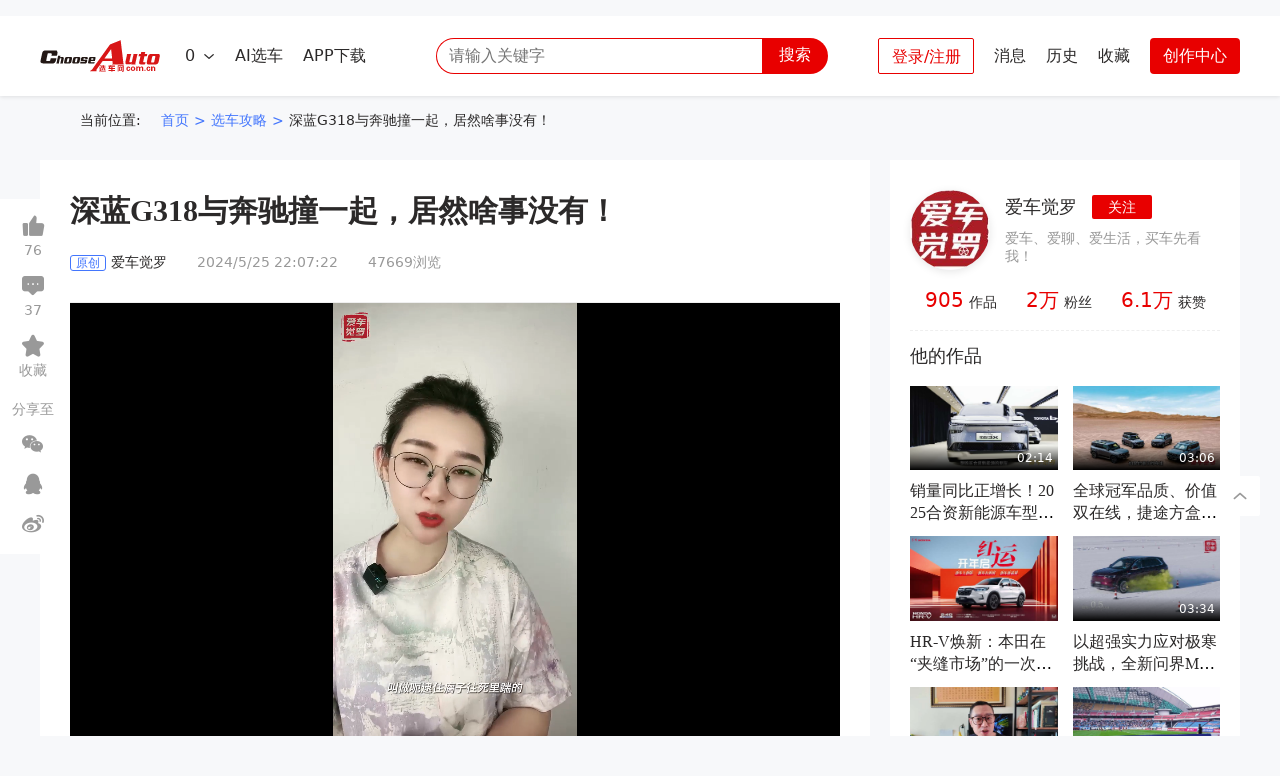

--- FILE ---
content_type: text/html
request_url: https://www.chooseauto.com.cn/news/291075.shtml
body_size: 37547
content:

<!DOCTYPE html>
<html lang="zh">

<head>
    <meta charset="UTF-8">
    <meta name="renderer" content="webkit">
    <meta http-equiv="X-UA-Compatible" content="IE=edge,chrome=1">
    <meta name="viewport" content="width=device-width,initial-scale=1.0,minimum-scale=1.0,maximum-scale=1.0,viewport-fit=cover">
    <meta name="keywords" content="深蓝G318与奔驰撞一起，居然啥事没有！">
    <meta name="description" content="国产新能源汽车“硬”实力不白给，深蓝G318与奔驰撞一起，居然啥事没有！">
    <meta name="format-detection" content="telephone=no">
    <title>深蓝G318与奔驰撞一起，居然啥事没有！</title>
    <link rel="alternate" media="only screen and (max-width:640px)" href="https://m.chooseauto.com.cn/#/news/291075">
    <link rel="stylesheet" href="https://cdn.chooseauto.com.cn/css/reset.min.css">
    <link rel="stylesheet" href="https://cdn.chooseauto.com.cn/css/public.min.css">
    <link rel="stylesheet" href="https://cdn.chooseauto.com.cn/iconfont/iconfont.css">
    <link rel="stylesheet" href="https://cdn.chooseauto.com.cn/css/swiper-bundle.min.css">
    <link rel="stylesheet" href="https://cdn.chooseauto.com.cn/css/xcwplayer_xg.min.css">
    <link rel="stylesheet" href="https://cdn.chooseauto.com.cn/css/content.min.css">
    <script>var currID = 291075;var conType = 4;var posterUrl = "https://img.chooseauto.com.cn/2024/05/25/c2e75dd8e06944e390987a91ee51fe0f/000009.jpg";var authID = 211331;var conTID = 122686;var conPID = 1222990;var videoListUrl = "https://v.chooseauto.com.cn/2024/05/25/c2e75dd8e06944e390987a91ee51fe0f.m3u8";var videoList = []</script>
    <script>
    var _hmt = _hmt || [];
    (function () {
        var hm = document.createElement("script");
        hm.src = "https://hm.baidu.com/hm.js?958a308d5d4365f0f594caa1c42b6c5d";
        var s = document.getElementsByTagName("script")[0];
        s.parentNode.insertBefore(hm, s);
    })();
</script>
<script type="text/javascript">
    var _chooseautoTJ = _chooseautoTJ || [];
    (function () {
        var tj = document.createElement('script');
        tj.type = 'text/javascript';
        tj.async = true;
        tj.src = "https://cdn.chooseauto.com.cn/js/tj.min.js";
        var s = document.getElementsByTagName('script')[0];
        s.parentNode.insertBefore(tj, s);
    })();
</script>
<script>
(function(b,a,e,h,f,c,g,s){b[h]=b[h]||function(){(b[h].c=b[h].c||[]).push(arguments)};
b[h].s=!!c;g=a.getElementsByTagName(e)[0];s=a.createElement(e);
s.src="//s.union.360.cn/"+f+".js";s.defer=!0;s.async=!0;g.parentNode.insertBefore(s,g)
})(window,document,"script","_qha",547431,false);
</script>
<script>
    (function(){
        var el = document.createElement("script");
        el.src = "https://lf1-cdn-tos.bytegoofy.com/goofy/ttzz/push.js?d92de76156971a91aef9db873df2e169fff55468d109c5fc7dc8408e39c98ea08a24d2f724c31ebe20c1e4e6fba6d91caf576100b02a2870c72f38fc574066fef065d152c73bf1cbb2ebad3b5b5265d8";
        el.id = "ttzz";
        var s = document.getElementsByTagName("script")[0];
        s.parentNode.insertBefore(el, s);
    })(window)
</script>

</head>

<body>
    <!-- header -->
    <div class="header">
    <div class="header-container">
        <div class="left-container">
            <div class="logo">
                <a href="https://www.chooseauto.com.cn"></a>
            </div>
            <div class="curr-position">
                <div class="curr-city" id="city-switch">
                    <div class="handler city-handler">
                        <span class="text">定位中…</span><span class="arrow-icon"><i class="iconfont icon-arrow-down"></i></span>
                    </div>
                </div>
            </div>
            <div class="mini-nav">
                <span>
                    <a href="https://www.chooseauto.com.cn/pc/ai.html">AI选车</a>
                </span>
                <span>
                    <a href="https://www.chooseauto.com.cn/pc/download/index.html" target="_blank">APP下载</a>
                </span>
            </div>
        </div>
        <div class="search-container">
            <div class="search-content">
                <input id="search_context" type="text" placeholder="请输入关键字" autocomplete="off" maxlength='100'>
                <div class="search-btn" id="search_btn">搜索</div>
            </div>
        </div>
        <div class="right-container">
            <div class="login-container">
                <div class="login-btn">
                    <span>登录/注册</span>
                </div>
                <div class="userinfo-btn" style="display: none;">
                    <div class="avatar">
                        <div class="avatar-img">
                            <a href="https://www.chooseauto.com.cn/pc/user_center.shtml" target="_blank"><img src="" alt=""></a>
                        </div>
                        <div class="user-info-panel">
                            <div class="avatar-container">
                                <div class="avatar-big">
                                    <a href="https://www.chooseauto.com.cn/pc/user_center.shtml" target="_blank"><img src="" alt=""></a>
                                </div>
                            </div>
                            <div class="username-container"><a href="https://www.chooseauto.com.cn/pc/user_center.shtml" target="_blank"></a></div>
                            <div class="userdata-container">
                                <div class="data-item works" data-type="zp">
                                    <i>0</i>
                                    <span>作品</span>
                                </div>
                                <div class="data-item fans" data-type="fs">
                                    <i>0</i>
                                    <span>粉丝</span>
                                </div>
                                <div class="data-item like" data-type="hz">
                                    <i>0</i>
                                    <span>获赞</span>
                                </div>
                            </div>
                            <div class="usercenter"><a href="https://www.chooseauto.com.cn/pc/user_center.shtml" target="_blank"><i class="iconfont icon-user-page"></i>个人主页</a></div>
                            <div class="exit-btn"><i class="iconfont icon-exit-light"></i>退出登录</div>
                        </div>
                    </div>
                </div>
            </div>
            <div class="mini-btns">
                <span class="message" data-link="/pc/message.shtml">消息</span>
                <span data-link="https://www.chooseauto.com.cn/pc/history.shtml">历史</span>
                <span data-link="https://www.chooseauto.com.cn/pc/collect.shtml">收藏</span>
            </div>
            <div class="publish-btn"><span><a href="//mp.chooseauto.com.cn" target="_blank">创作中心</a></span></div>
            <div class="language">
                <div class="curr-lang" id="lang-switch">中文</div>
            </div>
        </div>
    </div>
</div>



    <!-- breadcrumb -->
    <div class="breadcrumb">
       <span>当前位置:</span>
        <a href="https://www.chooseauto.com.cn/">首页</a>
        <a>&gt;</a>
		<a href="https://www.chooseauto.com.cn/list/channel_81229.shtml">选车攻略</a>
        <a>&gt;</a>
        <span>深蓝G318与奔驰撞一起，居然啥事没有！</span>
    </div>
    <!-- ad -->
    <div class="ad-container" style="display:none;">
    <div class="ad-img">
        <a href="https://www.chooseauto.com.cn" target="_blank"></a>
    </div>
</div>

    <!-- main -->
    <div class="main-container">
        <div class="main-left">
            <h1 class="title">深蓝G318与奔驰撞一起，居然啥事没有！</h1>
            <div class="news-info-container">
                <div class="author">
                    <a href="https://www.chooseauto.com.cn/pc/author.shtml?id=211331" target="_blank"><span class="icon">原创</span><span class="name">爱车觉罗</span></a>
                </div>
                <div class="publish-time">
                    2024/5/25 22:07:22
                </div>
                <div class="visit-count"><span>0</span>浏览</div>
            </div>
            <!-- line -->
            <div class="line"></div>
            <!-- content -->
            <div id="video_content">
                <div class="player-container">
                    <div id="xcw_player_hls"></div>
				</div>
				<div class="my-controller">
					<div class="danmu-count"><i>0</i>弹幕</div>
					<div class="danmu-sent">
						<div class="danmu-setting">
							<div class="setting-btn"><svg t="1672199216084" class="icon" viewBox="0 0 1024 1024" version="1.1" xmlns="http://www.w3.org/2000/svg" p-id="5031" width="88" height="88"><path d="M249.6 544h179.2l48 150.4H544L374.4 201.6H307.2L140.8 694.4h64L249.6 544zM288 419.2c16-54.4 32-108.8 48-166.4h3.2c16 57.6 32 112 48 166.4l22.4 73.6H265.6l22.4-73.6zM601.6 598.4c0 67.2 44.8 102.4 105.6 102.4 44.8 0 86.4-22.4 121.6-51.2h3.2l6.4 44.8h51.2v-224c0-89.6-38.4-150.4-124.8-150.4-57.6 0-108.8 25.6-144 48l25.6 41.6c28.8-19.2 67.2-38.4 108.8-38.4 60.8 0 73.6 44.8 73.6 92.8-160 16-227.2 57.6-227.2 134.4z m220.8-96v102.4c-35.2 32-64 48-99.2 48s-64-16-64-57.6c0-48 41.6-76.8 163.2-92.8zM140.8 758.4h742.4v64H140.8z" fill="#707070" p-id="5032"></path></svg></div>
							<div class="setting-list">
								<div class="option-title">字号</div>
								<div id="font-size-list">
									<div class="option-btn act" data-value="25">标准</div>
									<div class="option-btn" data-value="16">小</div>
								</div>
								<div class="option-title">模式</div>
								<div id="mode-list">
									<div class="option-btn act" data-value="0">
										<span class="icon"></span>
										<span class="name">滚动</span>
									</div>
									<div class="option-btn" data-value="1">
										<span class="icon"></span>
										<span class="name">顶部</span>
									</div>
									<div class="option-btn" data-value="2">
										<span class="icon"></span>
										<span class="name">底部</span>
									</div>
								</div>
								<div class="option-title">颜色</div>
								<div class="color-view">
									<div class="color-str">#ffffff</div>
									<div class="curr-color" id="curr_color" style="background-color: #FFFFFF;"></div>
								</div>
								<div class="dm-setting-btns" id="color-list">
									<div class="option-btn act" data-value="ffffff" style="background-color: #FFFFFF;"></div>
									<div class="option-btn" data-value="000000" style="background-color: #000000;"></div>
									<div class="option-btn" data-value="FF3535" style="background-color: #FF3535;"></div>
									<div class="option-btn" data-value="6236FF" style="background-color: #6236FF;"></div>
									<div class="option-btn" data-value="B620E0" style="background-color: #B620E0;"></div>
									<div class="option-btn" data-value="6D7278" style="background-color: #6D7278;"></div>
									<div class="option-btn" data-value="3663FD" style="background-color: #3663FD;"></div>
									<div class="option-btn" data-value="FF9717" style="background-color: #FF9717;"></div>
									<div class="option-btn" data-value="00A3E8" style="background-color: #00A3E8;"></div>
									<div class="option-btn" data-value="6AC7BA" style="background-color: #6AC7BA;"></div>
									<div class="option-btn" data-value="3D6885" style="background-color: #3D6885;"></div>
									<div class="option-btn" data-value="FF00A4" style="background-color: #FF00A4;"></div>
								</div>
							</div>
						</div>
						<div class="danmu-input">
							<div class="login-tips">请先<span>登录</span>或<span>注册</span></div>
							<input type="text" id="danmuInput" disabled placeholder="输入弹幕" style="display: none;">
						</div>
						<div class="danmu-sent-btn not-login">发送</div>
					</div>
				</div>
                <!-- 简介 -->
                <div class="video-desc-container">
                    国产新能源汽车“硬”实力不白给，深蓝G318与奔驰撞一起，居然啥事没有！




                </div>
            </div>

            <!-- label -->
            <div class="label-container">
                <div class="label-title">标签:</div>
                <div class="label-item"><a href="/pc/search.shtml?keyword=配置解读" target="_blank">配置解读</a></div>
            </div>
            <!-- line -->
            <div class="line"></div>
            <!-- share -->
            <div class="content-bottom-container">
                <div class="share-container">
                    <span class="share-title">分享:</span>
                    <span class="share-btn wx" data-type="1">
                        <i class="iconfont icon-weixin-btn-touming"></i>
                    </span>
                    <span class="share-btn qq" data-type="2">
                        <i class="iconfont icon-qq-btn-touming"></i>
                    </span>
                    <span class="share-btn wb" data-type="3">
                        <i class="iconfont icon-weibo-btn"></i>
                    </span>
                </div>
                <div class="report-btn">举报</div>
            </div>
            <!-- 评论 -->
            <div class="comment-container">
    <a name="comment" id="comment"></a>
    <div class="comment-title">全部评论.<i>0</i></div>
    <div class="comment-main-publish-container">
        <div class="comment-nologin" style="display: none;">
            您还未<span>登录</span>，不能发布评论哦
        </div>
        <div class="comment-input-box">
            <div class="comment-input-box-header">
                <textarea id="main_comment" placeholder="输入评论参与互动吧" maxlength="150"></textarea>
            </div>
            <div class="comment-input-box-bottom">
                <div class="left"></div>
                <div class="text-count"><i id="com_count">0</i>/150</div>
            </div>
        </div>
        <div class="submit-box">
            <div class="submit-comment-btn">发布</div>
        </div>
    </div>
    <div class="comment-list-container">
        <div class="comment-tab">
            <span class="act" data-type="0">按热度</span>
            <span data-type="1">按时间</span>
        </div>
        <div class="comment-list">
            <ul id="comment_list">
                <div class="no-data">暂无评论，快来抢沙发吧</div>
            </ul>
            <div class="comment-status-btn" data-status="0" style="display: none;"></div>
        </div>
        <div class="comment-input-box-mini" style="display: none;">
            <div class="comment-input-box-header">
                <textarea id="mini_comment" placeholder="输入评论参与互动吧" maxlength="150"></textarea>
                <div class="left"></div>
                <div class="text-count"><i>0</i>/150</div>
            </div>
            <div class="submit-box">
                <div class="submit-comment-btn-mini">发布</div>
            </div>
        </div>
    </div>
</div>
        </div>
        <div class="main-right">
            <!-- 作者信息 -->
<div class="author-info-container">
    <div class="author-info">
        <div class="author-info-header">
            <div class="avatar"></div>
            <div class="author-info-detail">
                <div class="author-name-container">
                    <div class="author-name"></div>
                </div>
                <div class="author-sign"></div>
            </div>
        </div>
        <div class="author-info-bottom">
            <div class="data-count" data-type="1"><span>0</span>作品</div>
            <div class="data-count" data-type="2"><span>0</span>粉丝</div>
            <div class="data-count" data-type="3"><span>0</span>获赞</div>
        </div>
    </div>
    <div class="author-works-container">
        <div class="author-works-title">他的作品</div>
        <div class="author-works-list"></div>
        <div class="author-works-more">查看更多&gt;</div>
    </div>
</div>

<!-- 热门视频 -->
<div class="hot-video-container">
    <div class="video-works-title">热门视频</div>
    <div class="video-works-list-new">
	
<div class="list-item"><div class="cover"><a href="/news/796614.shtml"><img src="https://img.chooseauto.com.cn/2026/01/05/596e3bd995d64ed895dc4d9e8ede1530.jpg@low" alt="探店奥迪Q6L e-tron，豪华不妥协，电动无焦虑"></a><div class="cover-bottom"><span class="duration-info"><i>03:02</i></span></div></div><div class="con-info"><div class="title"><a href="/news/796614.shtml">探店奥迪Q6L e-tron，豪华不妥协，电动无焦虑</a></div><div class="con-data"><div class="con-data-author"><a href="https://www.chooseauto.com.cn/pc/author.shtml?id=217818" target="_blank">车评Club</a></div><div class="con-data-date format-cms-date" data-time="2026-01-05T13:52:36"></div></div></div></div><div class="list-item"><div class="cover"><a href="/news/796736.shtml"><img src="https://img.chooseauto.com.cn/2026/01/05/21e2f591d481411cbd91b38d499ab364.jpg@low" alt="补贴价6.6万起，越级价值+政策红利双驱动，长安启源全新Q05迎来抢订潮？"></a><div class="cover-bottom"><span class="duration-info"><i>03:22</i></span></div></div><div class="con-info"><div class="title"><a href="/news/796736.shtml">补贴价6.6万起，越级价值+政策红利双驱动，长安启源全新Q05迎来抢订潮？</a></div><div class="con-data"><div class="con-data-author"><a href="https://www.chooseauto.com.cn/pc/author.shtml?id=210500" target="_blank">睛彩车市</a></div><div class="con-data-date format-cms-date" data-time="2026-01-05T15:24:20"></div></div></div></div><div class="list-item"><div class="cover"><a href="/news/796731.shtml"><img src="https://img.chooseauto.com.cn/2026/01/05/fd4a8530d98a441fb68ff1488dc04171.jpg@low" alt="续航410km 魔毯底盘+800V+行政后座 走商务风的岚图追光L胜算如何"></a><div class="cover-bottom"><span class="duration-info"><i>04:55</i></span></div></div><div class="con-info"><div class="title"><a href="/news/796731.shtml">续航410km 魔毯底盘+800V+行政后座 走商务风的岚图追光L胜算如何</a></div><div class="con-data"><div class="con-data-author"><a href="https://www.chooseauto.com.cn/pc/author.shtml?id=210504" target="_blank">驾享来电</a></div><div class="con-data-date format-cms-date" data-time="2026-01-05T15:21:43"></div></div></div></div><div class="list-item"><div class="cover"><a href="/news/796724.shtml"><img src="https://img.chooseauto.com.cn/2026/01/05/67f0918d636b431a8c8dbaa58ad5f711.jpg@low" alt="驾驶捷途山海L9在京郊天门山玩悬崖绳降"></a><div class="cover-bottom"><span class="duration-info"><i>13:02</i></span></div></div><div class="con-info"><div class="title"><a href="/news/796724.shtml">驾驶捷途山海L9在京郊天门山玩悬崖绳降</a></div><div class="con-data"><div class="con-data-author"><a href="https://www.chooseauto.com.cn/pc/author.shtml?id=212025" target="_blank">超级街头</a></div><div class="con-data-date format-cms-date" data-time="2026-01-05T15:17:32"></div></div></div></div><div class="list-item"><div class="cover"><a href="/news/796658.shtml"><img src="https://img.chooseauto.com.cn/2026/01/05/40a41b417bc34ca2b2a246d593fbaa15/000002.jpg@low" alt="零下30度、冰封40天！超硬核测试，沃尔沃全新XC70公开极寒挑战开启！"></a><div class="cover-bottom"><span class="duration-info"><i>00:48</i></span></div></div><div class="con-info"><div class="title"><a href="/news/796658.shtml">零下30度、冰封40天！超硬核测试，沃尔沃全新XC70公开极寒挑战开启！</a></div><div class="con-data"><div class="con-data-author"><a href="https://www.chooseauto.com.cn/pc/author.shtml?id=214145" target="_blank">壹号车</a></div><div class="con-data-date format-cms-date" data-time="2026-01-05T14:17:55"></div></div></div></div><div class="list-item"><div class="cover"><a href="/news/796620.shtml"><img src="https://img.chooseauto.com.cn/2026/01/05/ecc03e49a779442faf9b7952eab14546.jpg@low" alt="三千万同行燃动两江，长安霸屏跨年尽显硬核实力"></a><div class="cover-bottom"><span class="duration-info"><i>03:41</i></span></div></div><div class="con-info"><div class="title"><a href="/news/796620.shtml">三千万同行燃动两江，长安霸屏跨年尽显硬核实力</a></div><div class="con-data"><div class="con-data-author"><a href="https://www.chooseauto.com.cn/pc/author.shtml?id=212017" target="_blank">第五冲程</a></div><div class="con-data-date format-cms-date" data-time="2026-01-05T13:53:53"></div></div></div></div>    </div>
</div>

<!-- 热门作者 -->
<div class="hot-author-container">
    <div class="hot-author-title">热门选车号</div>
    <div class="hot-author-list">
    <div class="list-item">   <div class="avatar">       <div class="avatar-wrapper">           <a href="https://www.chooseauto.com.cn/pc/author.shtml?id=210413" target="_blank"><img src="https://img.chooseauto.com.cn/user/avatar/000/21/04/13_avatar_medium.jpg" alt=""></a>       </div>   </div>   <div class="author-info">       <div class="author-name">           <a href="https://www.chooseauto.com.cn/pc/author.shtml?id=210413" target="_blank">大侠上车</a>       </div>       <div class="author-data-info">           <div class="works-count"><i class="iconfont icon-works-count"></i>2934</div>           <div class="fans-count"><i class="iconfont icon-fensi"></i>6.88万</div>       </div>   </div>   <div class="follow-btn"></div></div><div class="list-item">   <div class="avatar">       <div class="avatar-wrapper">           <a href="https://www.chooseauto.com.cn/pc/author.shtml?id=210395" target="_blank"><img src="https://img.chooseauto.com.cn/user/avatar/000/21/03/95_avatar_medium.jpg" alt=""></a>       </div>   </div>   <div class="author-info">       <div class="author-name">           <a href="https://www.chooseauto.com.cn/pc/author.shtml?id=210395" target="_blank">小号撩车</a>       </div>       <div class="author-data-info">           <div class="works-count"><i class="iconfont icon-works-count"></i>1974</div>           <div class="fans-count"><i class="iconfont icon-fensi"></i>5.45万</div>       </div>   </div>   <div class="follow-btn"></div></div><div class="list-item">   <div class="avatar">       <div class="avatar-wrapper">           <a href="https://www.chooseauto.com.cn/pc/author.shtml?id=210341" target="_blank"><img src="https://img.chooseauto.com.cn/user/avatar/000/21/03/41_avatar_medium.jpg" alt=""></a>       </div>   </div>   <div class="author-info">       <div class="author-name">           <a href="https://www.chooseauto.com.cn/pc/author.shtml?id=210341" target="_blank">AL频道</a>       </div>       <div class="author-data-info">           <div class="works-count"><i class="iconfont icon-works-count"></i>2973</div>           <div class="fans-count"><i class="iconfont icon-fensi"></i>6.68万</div>       </div>   </div>   <div class="follow-btn"></div></div><div class="list-item">   <div class="avatar">       <div class="avatar-wrapper">           <a href="https://www.chooseauto.com.cn/pc/author.shtml?id=212294" target="_blank"><img src="https://img.chooseauto.com.cn/user/avatar/000/21/22/94_avatar_medium.jpg" alt=""></a>       </div>   </div>   <div class="author-info">       <div class="author-name">           <a href="https://www.chooseauto.com.cn/pc/author.shtml?id=212294" target="_blank">胖川侃车</a>       </div>       <div class="author-data-info">           <div class="works-count"><i class="iconfont icon-works-count"></i>907</div>           <div class="fans-count"><i class="iconfont icon-fensi"></i>5.32万</div>       </div>   </div>   <div class="follow-btn"></div></div><div class="list-item">   <div class="avatar">       <div class="avatar-wrapper">           <a href="https://www.chooseauto.com.cn/pc/author.shtml?id=213079" target="_blank"><img src="https://img.chooseauto.com.cn/user/avatar/000/21/30/79_avatar_medium.jpg" alt=""></a>       </div>   </div>   <div class="author-info">       <div class="author-name">           <a href="https://www.chooseauto.com.cn/pc/author.shtml?id=213079" target="_blank">凤眼观车</a>       </div>       <div class="author-data-info">           <div class="works-count"><i class="iconfont icon-works-count"></i>651</div>           <div class="fans-count"><i class="iconfont icon-fensi"></i>1.3万</div>       </div>   </div>   <div class="follow-btn"></div></div>
    </div>
    <div class="check-all-xch"><a href="https://xch.chooseauto.com.cn/xch_all.shtml" target="_blank">查看全部&gt;</a></div>
</div>
<!-- 广告 -->
<div class="detail-ad-right" style="height:0;">
    <div class="ad-wrap ad-icon-position">
    </div>
</div>
<!-- 今日聚焦 -->
<div class="today-focus-container">
    <div class="today-focus-title">今日聚焦</div>
    <div class="today-focus-list-new">
	
<div class="list-item"><div class="cover"><a href="/news/796337.shtml"><img src="https://img.chooseauto.com.cn/2026/01/05/2bf9ce540e034222b53c6ef1e0288084.png@low" alt="智造实力赋能交付速度！岚图云峰工厂见证5000辆品质诞生"></a></div><div class="con-info"><div class="title"><a href="/news/796337.shtml">智造实力赋能交付速度！岚图云峰工厂见证5000辆品质诞生</a></div><div class="con-data"><div class="con-data-author"><a href="https://www.chooseauto.com.cn/pc/author.shtml?id=210448" target="_blank">汽车商评</a></div><div class="con-data-date format-cms-date" data-time="2026-01-05T09:44:12"></div></div></div></div><div class="list-item"><div class="cover"><a href="/news/796265.shtml"><img src="https://img.chooseauto.com.cn/2026/01/05/7aa3cca84e0642f8acb96e72970bd024.png@low" alt="数据公布 比亚迪超越特斯拉 成为当之无愧的新能源销冠"></a></div><div class="con-info"><div class="title"><a href="/news/796265.shtml">数据公布 比亚迪超越特斯拉 成为当之无愧的新能源销冠</a></div><div class="con-data"><div class="con-data-author"><a href="https://www.chooseauto.com.cn/pc/author.shtml?id=210432" target="_blank">柿柿车</a></div><div class="con-data-date format-cms-date" data-time="2026-01-05T07:37:01"></div></div></div></div><div class="list-item"><div class="cover"><a href="/news/796260.shtml"><img src="https://img.chooseauto.com.cn/2026/01/05/13bfa248ee1e473fa412bccf6224d5f6.png@low" alt="三座跑车的独特尝试：Aeon GT3发展历程"></a></div><div class="con-info"><div class="title"><a href="/news/796260.shtml">三座跑车的独特尝试：Aeon GT3发展历程</a></div><div class="con-data"><div class="con-data-author"><a href="https://www.chooseauto.com.cn/pc/author.shtml?id=211516" target="_blank">老车部落格</a></div><div class="con-data-date format-cms-date" data-time="2026-01-05T05:15:39"></div></div></div></div><div class="list-item"><div class="cover"><a href="/news/796312.shtml"><img src="https://img.chooseauto.com.cn/2026/01/05/699574b8df044589993a379d4e5365e2.png@low" alt="BBA大促混战，谁是真性价比之王？"></a></div><div class="con-info"><div class="title"><a href="/news/796312.shtml">BBA大促混战，谁是真性价比之王？</a></div><div class="con-data"><div class="con-data-author"><a href="https://www.chooseauto.com.cn/pc/author.shtml?id=210465" target="_blank">百姓评车</a></div><div class="con-data-date format-cms-date" data-time="2026-01-05T09:15:24"></div></div></div></div><div class="list-item"><div class="cover"><a href="/news/796327.shtml"><img src="https://img.chooseauto.com.cn/2026/01/05/1c752e4e6fbe4ccd85370d6db1b3e2f0.png@low" alt="2025新势力车企：完成年度KPI的仅4家 方程豹单干也并无不可"></a></div><div class="con-info"><div class="title"><a href="/news/796327.shtml">2025新势力车企：完成年度KPI的仅4家 方程豹单干也并无不可</a></div><div class="con-data"><div class="con-data-author"><a href="https://www.chooseauto.com.cn/pc/author.shtml?id=210497" target="_blank">道哥说车</a></div><div class="con-data-date format-cms-date" data-time="2026-01-05T09:29:46"></div></div></div></div><div class="list-item"><div class="cover"><a href="/news/796407.shtml"><img src="https://img.chooseauto.com.cn/2026/01/05/b6b4e5181d91427d9a3f4938decdb3d7.png@low" alt="奋进十四五，启航十五五！上汽通用五菱2025年累计销量超163.5万辆，新能源年销首超百万"></a></div><div class="con-info"><div class="title"><a href="/news/796407.shtml">奋进十四五，启航十五五！上汽通用五菱2025年累计销量超163.5万辆，新能源年销首超百万</a></div><div class="con-data"><div class="con-data-author"><a href="https://www.chooseauto.com.cn/pc/author.shtml?id=210366" target="_blank">众车网</a></div><div class="con-data-date format-cms-date" data-time="2026-01-05T10:50:01"></div></div></div></div>    </div>
</div>


        </div>
    </div>
    <!-- about us -->
    <div class="about-us-container">
    <div class="content">
        <div class="title">
            <span>友情链接</span>
        </div>
        <div class="links">
            <a href="https://www.tuhu.cn/home/default" target="_blank">途虎养车</a>
            <a href="https://www.renrenche.com/" target="_blank">人人车</a>
            <a href="http://www.16888.com/" target="_blank">车主之家</a>
            <a href="https://www.chaboshi.cn/" target="_blank">查博士</a>
            <a href="https://www.audi-faw-nev.com.cn/" target="_blank">奥迪一汽</a>
            <a href="https://www.daas-auto.com/" target="_blank">达示数据</a>
            <a href="http://www.carautoview.com/" target="_blank">车市风景线</a>
            <a href="https://www.superstreet.cn/" target="_blank">超级街头</a>
            <a href="http://www.biketo.com/" target="_blank">美骑网</a>
            <a href="https://www.fromgeek.com/" target="_blank">极客网</a>
            <a href="http://www.huanqiuauto.com/" target="_blank">环球汽车网</a>
            <a href="https://www.d1ev.com/" target="_blank">第一电动网</a>
            <a href="https://www.evlook.com/" target="_blank">EV视界</a>
            <a href="http://auto.gasgoo.com/" target="_blank">盖世汽车网</a>
            <a href="https://www.mydrivers.com/" target="_blank">快科技</a>
            <a href="https://www.58che.com/" target="_blank">58汽车</a>
            <a href="https://tao.360che.com/" target="_blank">卡车之家</a>
            <a href="http://www.autoqbz.com/index.html" target="_blank">汽车情报</a>
            <a href="https://www.i7car.com" target="_blank">万车网</a>
            <a href="http://www.ddc.net.cn/" target="_blank">中国电动车网</a>
            <a href="http://www.nengyuanjie.net/" target="_blank">能源界</a>
            <a href="http://baixingqiche.com/" target="_blank">百姓汽车</a>
            <a href="http://www.12365auto.com" target="_blank">车质网</a>
            <a href="http://www.xincheping.com/" target="_blank">新车评网</a>
            <a href="https://www.zhongche.com/" target="_blank">众车网 </a>
            <a href="https://www.qichemen.com/" target="_blank">汽车门网</a>
            <a href="https://www.qches.com/" target="_blank">汽车之声</a>
            <a href="http://www.xinzuojia.com" target="_blank">新座驾</a>
            <a href="http://www.i7car.com/news" target="_blank">汽车资讯</a>
            <a href="http://www.szqcw.com/" target="_blank">苏州汽车网</a>
            <a href="https://www.qudong.com/" target="_blank">驱动中国</a>
            <a href="https://www.veryol.com/" target="_blank">非常在线</a>
            <a href="https://www.ovo.com.cn/" target="_blank">鸥维数据</a>
            <a href="http://www.ciame-show.com/" target="_blank">北京汽车制博会</a>
            <a href="https://www.xnyauto.com/" target="_blank">新能源汽车网</a>
            <a href="https://www.315che.com/" target="_blank">汽车消费网</a>
            <a href="https://www.bcar.com.cn/" target="_blank">汽车商务</a>
            <a href="http://www.chinanev.net/" target="_blank">CNEV新能源汽车网</a>
            <a href="https://www.globalnevs.com/" target="_blank">Global NEVS</a>
            <a href="http://www.sxgoche.com/" target="_blank">陕西购车网</a>
            <a href="https://autodata.gasgoo.com/" target="_blank">盖世汽车产业大数据</a>
        </div>
    </div>
</div>








    <!-- footer -->
    <div class="footer">
    <div class="footer-content">
        <div class="links">
            <a href="https://www.chooseauto.com.cn/pc/public/sitemap.html" target="_blank">站点地图</a>
            <span>|</span>
            <a href="https://www.chooseauto.com.cn/pc/public/about_us.html" target="_blank">关于我们</a>
            <span>|</span>
            <a href="https://www.chooseauto.com.cn/pc/public/service_agreement.html" target="_blank">用户协议</a>
            <span>|</span>
            <a href="https://www.chooseauto.com.cn/pc/public/privacy_policy.html" target="_blank">隐私政策</a>
            <span>|</span>
            <a href="https://www.chooseauto.com.cn/pc/public/join_us.html" target="_blank">加入我们</a>
        </div>
        <div class="links">
            <a href="https://beian.miit.gov.cn" target="_blank">京ICP备12003842号-1</a>
            <span>|</span>
            <a href="https://beian.miit.gov.cn" target="_blank">京ICP证100662号</a>
            <span>|</span>
            <a>广播电视节目制作经营许可证：（京）字第05971号</a>
        </div>
        <div class="links">
            <a
                target="_blank"
                href="https://www.beian.gov.cn/portal/registerSystemInfo?recordcode=11010202008772"
                style="display: inline-block; text-decoration: none; height: 20px; line-height: 20px"
                ><img src="https://img.chooseauto.com.cn/app/download/gaicon.png" style="float: left" />
                <p style="float: left; height: 20px; line-height: 20px; margin: 0px 0px 0px 5px">
                    京公网安备 11010202008772号
                </p></a
            >
            <span>|</span>
            <a href="https://www.12377.cn/" target="_blank">中央网信办违法和不良信息举报中心</a>
        </div>
        <div class="links">
            <script>
                document.write(
                    '<a>&copy; ' + new Date().getFullYear() + ' www.chooseauto.com.cn All rights reserved.</a>'
                )
            </script>
        </div>
        <!--<div class="bottom-icon"><a href="https://xyt.xcc.cn/getpcInfo?sn=1721415516603490304&language=CN&certType=8&url=*.chooseauto.com.cn" target="_blank" style="position: relative;display: inline-block;height: 38px;">
<div style="width:100%;height:100%;position: absolute;top: 0;left: 0;"></div><embed src="https://program.xinchacha.com/web/1721415516603490304=*.chooseauto.com.cn.svg"width="103" height="38" type="image/svg+xml" pluginspage="//www.adobe.com/svg/viewer/install/"/></a></div>-->
    </div>
</div>



    <!-- mini-nav -->
    <div class="share-panel-aside">
    <div class="aside-panel-btn like">
        <i class="iconfont icon-dianzan-fill"></i>
        <span>点赞</span>
    </div>
    <div class="aside-panel-btn comment">
        <i class="iconfont icon-pinglun-btn"></i>
        <span>评论</span>
    </div>
    <div class="aside-panel-btn favorite">
        <i class="iconfont icon-shoucang-btn"></i>
        <span>收藏</span>
    </div>
    <div class="aside-panel-title">分享至</div>
    <div class="aside-panel-share-btn wx" data-type="1">
        <i class="iconfont icon-weixin"></i>
    </div>
    <div class="aside-panel-share-btn qq" data-type="2">
        <i class="iconfont icon-qq"></i>
    </div>
    <div class="aside-panel-share-btn wb" data-type="3">
        <i class="iconfont icon-weibo"></i>
    </div>
</div>
<div style="display:none"> <a href="/btatw23_atbp/bt"></a> </div></body>
<script src="https://cdn.chooseauto.com.cn/js/qrcode.min.js"></script>
<script type="text/javascript" src="https://cdn.chooseauto.com.cn/xgplayer_libs/xgplayer/2.31.6/index.js"></script>
<script type="text/javascript" src="https://cdn.chooseauto.com.cn/xgplayer_libs/xgplayer-hls/2.2.2/index.js"></script>
<script type="text/javascript" src="https://cdn.chooseauto.com.cn/xgplayer_libs/xgplayer-mp4/2.0.0/index.js"></script>
<script data-main="https://cdn.chooseauto.com.cn/js/content_1.0.min.js" defer async="true" src="https://cdn.chooseauto.com.cn/js/require.js"></script>
</html>






<!-- Copyright 2007-2018  CHOOSEAUTO  ,2024/5/25 22:29:49,WWW.CHOOSEAUTO.COM.CN  -->

--- FILE ---
content_type: text/css
request_url: https://cdn.chooseauto.com.cn/css/reset.min.css
body_size: 851
content:
*{font-family:ui-sans-serif,PingFangSC-Regular,PingFang SC,system-ui,-apple-system,BlinkMacSystemFont,Segoe UI,Roboto,Helvetica Neue,Arial,Noto Sans,sans-serif,Apple Color Emoji,Segoe UI Emoji,Segoe UI Symbol,Noto Color Emoji}a,abbr,acronym,address,applet,article,aside,audio,b,big,blockquote,body,canvas,caption,center,cite,code,dd,del,details,dfn,div,dl,dt,em,embed,fieldset,figcaption,figure,footer,form,h1,h2,h3,h4,h5,h6,header,hgroup,html,i,iframe,img,ins,kbd,label,legend,li,mark,menu,nav,object,ol,output,p,pre,q,ruby,s,samp,section,small,span,strike,strong,sub,summary,sup,table,tbody,td,tfoot,th,thead,time,tr,tt,u,ul,var,video{border:0;font-size:100%;vertical-align:baseline;margin:0;padding:0;text-decoration:none}em,i{font-style:normal}input{outline:0}article,aside,details,figcaption,figure,footer,header,hgroup,menu,nav,section{display:block}body{line-height:1}ol,ul{list-style:none}blockquote,q{quotes:none}blockquote:after,blockquote:before,q:after,q:before{content:none}table{border-collapse:collapse;border-spacing:0}.dialog-container-bg{width:100%;height:100%;min-width:400px;position:fixed;left:0;top:0;z-index:1003;background-color:rgba(0,0,0,.3);text-align:center}.dialog-container-bg::after{content:"";display:inline-block;height:100%;vertical-align:middle}.sxc-dialog{width:330px;height:auto;border-radius:6px;overflow:hidden;background-color:#fff;position:fixed;left:50%;top:50%;z-index:1004;transform:translate(-50%,-50%)}.sxc-dialog .dialog-header{width:100%;height:50px;padding:0 15px;display:flex}.sxc-dialog .dialog-header{width:100%;height:50px;padding:13px 15px;display:flex}.sxc-dialog .dialog-header .dialog-title{flex:1;height:24px;line-height:24px;text-align:left;font-size:16px;color:#2b2929}.sxc-dialog .dialog-header .dialog-close-btn{width:14px;height:24px;display:flex;justify-content:center;align-items:center;cursor:pointer}.sxc-dialog .dialog-header .dialog-close-btn i{font-size:14px;color:#999}.sxc-dialog .dialog-body{width:100%;height:auto;padding:5px 15px}.sxc-dialog .dialog-body p{width:100%;height:auto;line-height:22px;font-size:14px;color:#2b2929;text-align:justify}.sxc-dialog .dialog-footer{width:100%;height:auto;padding:5px 15px 15px}.sxc-dialog .dialog-footer .dialog-footer-wrapper{width:100%;height:28px;display:flex;justify-content:flex-end}.sxc-dialog .dialog-footer .dialog-footer-wrapper .btn{width:auto;height:28px;padding:0 15px;border-radius:4px;margin-left:15px;cursor:pointer;font-size:14px}.dialog-footer-wrapper .btn.cancel-btn{border:1px solid #999;line-height:26px;color:#999}.dialog-footer-wrapper .btn.confirm-btn{line-height:28px;background-color:#e80000;color:#fff}

--- FILE ---
content_type: text/css
request_url: https://cdn.chooseauto.com.cn/css/public.min.css
body_size: 3744
content:
*{box-sizing:border-box}.noScroll{overflow:hidden}.setGray{filter:grayscale(100%);-webkit-filter:grayscale(100%);-moz-filter:grayscale(100%);-ms-filter:grayscale(100%);-o-filter:grayscale(100%);-webkit-filter:grayscale(1)}.header{width:100%;height:80px;background-color:#fff;position:fixed;left:0;top:0;z-index:999}.header .header-container{width:1200px;height:80px;margin:0 auto;display:flex}.header .header-container .left-container{width:auto;height:80px;display:flex}.header .header-container .left-container .logo{width:120px;height:80px;margin-right:20px;box-sizing:border-box;padding:24px 0;background:url(https://img.chooseauto.com.cn/logo.svg) no-repeat center}.header .header-container .left-container .logo a{font-size:0;display:block;width:120px;height:32px}.header .header-container .left-container .logo img{width:100%;height:auto}.header .header-container .left-container .curr-position{height:80px;padding:22px 0;margin-right:20px;box-sizing:border-box}.header .header-container .left-container .curr-position .curr-city{width:100%;height:36px;position:relative}.header .header-container .left-container .curr-position .handler{width:100%;height:36px;line-height:36px;font-size:16px;text-align:right;position:relative;box-sizing:border-box;cursor:pointer}.header .header-container .left-container .curr-position .handler .text{flex:1;height:22px;line-height:22px;font-size:16px;color:#2b2929;padding:0 5px;text-align:left;margin-right:3px}.header .header-container .left-container .curr-position .handler .arrow-icon{width:12px;height:22px;line-height:22px;text-align:center}.header .header-container .left-container .curr-position .handler .arrow-icon i{color:#2b2929;font-size:12px}#city-switch .city-list-wrap{width:368px;height:530px;background-color:#fff;border:1px solid #efefef;box-shadow:0 2px 6px 0 rgba(0,0,0,.1);box-sizing:border-box;position:absolute;left:0;top:44px;z-index:1001}#city-switch .city-list-wrap .city-index-list{width:366px;height:528px;display:flex}#city-switch .city-list-wrap .city-index-list .city-index{width:30px;height:528px;border-right:1px solid #e4e4e4}#city-switch .city-list-wrap .city-index-list .city-index .city-index-item{width:30px;height:24px;line-height:24px;font-size:14px;color:#2b2929;text-align:center;cursor:pointer}#city-switch .city-list-wrap .city-index-list .city-index .city-index-item.act,#city-switch .city-list-wrap .city-index-list .city-index .city-index-item:hover{color:#fff;background-color:#e80000}#city-switch .city-list-wrap .city-index-list .city-list{width:336px;height:528px;overflow-y:auto}#city-switch .city-list-wrap .city-index-list .city-list::-webkit-scrollbar{width:6px}#city-switch .city-list-wrap .city-index-list .city-list::-webkit-scrollbar-track{background:#fff;border:none}#city-switch .city-list-wrap .city-index-list .city-list::-webkit-scrollbar-thumb{background:rgba(0,0,0,.12);border-radius:3px}#city-switch .city-list-wrap .city-index-list .city-list .city-group{width:100%;height:auto}#city-switch .city-group .city-group-name{width:100%;height:24px;background-color:#f7f8fa;padding:0 15px;text-align:left;line-height:24px;font-size:14px;color:#2b2929}#city-switch .city-group .city-group-wrap{width:100%;height:auto;display:flex;flex-wrap:wrap;box-sizing:border-box;padding:10px 15px}#city-switch .city-group .city-group-wrap .city-item{width:100px;height:32px;line-height:32px;text-align:center;font-size:14px;color:#2b2929;cursor:pointer}#city-switch .city-group .city-group-wrap .city-item:hover{background-color:rgba(232,0,0,.2)}.header .header-container .mini-nav{height:80px;line-height:30px;padding:25px 0;box-sizing:border-box;display:flex}.header .header-container .mini-nav span{margin-right:20px;cursor:pointer}.header .header-container .mini-nav span a{font-size:16px;color:#2b2929;text-decoration:none;display:block}.header .header-container .mini-btns{height:80px;line-height:30px;padding:25px 0;box-sizing:border-box;display:flex}.header .header-container .mini-btns span{margin-right:20px;cursor:pointer;font-size:16px;color:#2b2929}.header .header-container .search-container{flex:1;width:calc(100% - 900px);max-width:520px;height:80px;padding:22px 50px;box-sizing:border-box;margin:0 auto}.header .header-container .search-container .search-content{width:100%;height:36px;display:flex;box-sizing:border-box}.search-container .search-content #search_context{width:calc(100% - 66px);height:36px;line-height:36px;font-size:16px;text-align:left;padding:4px 10px 4px 12px;border:1px solid #e80000;border-right:none;border-radius:18px 0 0 18px;overflow:hidden}.search-container .search-content .search-btn{width:66px;height:36px;background-color:#e80000;color:#fff;font-size:16px;text-align:center;line-height:34px;cursor:pointer;border-radius:0 18px 18px 0;overflow:hidden}.header .header-container .right-container{width:auto;min-width:206px;height:80px;display:flex;justify-content:flex-end}.header .header-container .right-container .login-container{min-width:40px;height:80px;margin-right:20px}.header .header-container .right-container .login-container .login-btn{width:96px;height:80px;padding:22px 0;box-sizing:border-box;display:none}.header .header-container .right-container .login-container .login-btn span{display:block;width:96px;height:36px;line-height:36px;border-radius:2px;text-align:center;font-size:16px;border:1px solid #e80000;cursor:pointer;color:#e80000;box-sizing:border-box}.header .header-container .right-container .login-container .login-btn span:hover{background-color:rgba(232,0,0,.08);border:1px solid #e80000}.header .header-container .right-container .login-container .userinfo-btn{width:40px;height:80px;padding:20px 0;box-sizing:border-box}.header .header-container .right-container .login-container .userinfo-btn .avatar{width:40px;height:40px;position:relative}.header .header-container .right-container .login-container .userinfo-btn .avatar .avatar-img{display:block;width:40px;height:40px;border-radius:20px;overflow:hidden;font-size:0;background-color:#f7f8fa}.header .header-container .right-container .login-container .userinfo-btn .avatar img{width:40px;height:40px;object-fit:cover}.userinfo-btn .avatar .user-info-panel{width:210px;height:auto;position:absolute;left:50%;top:40px;transform:translate(-50%,0);background-color:#fff;box-shadow:0 0 6px 5px rgba(0,0,0,.05);z-index:999;display:none}.userinfo-btn .avatar .user-info-panel .avatar-container{width:100%;height:75px;padding:15px 75px 0}.userinfo-btn .avatar .user-info-panel .avatar-container .avatar-big{width:60px;height:60px;background-color:#f7f8fa;border-radius:30px;overflow:hidden;position:relative}.userinfo-btn .avatar .user-info-panel .avatar-container .avatar-big img{width:60px!important;height:60px!important;object-fit:cover;display:block}.userinfo-btn .avatar .user-info-panel .username-container{width:100%;height:45px;padding:10px 15px;line-height:25px;text-align:center}.userinfo-btn .avatar .user-info-panel .username-container a{color:#2b2929;font-size:18px;display:block}.userinfo-btn .avatar .user-info-panel .userdata-container{width:100%;height:44px;display:flex;justify-content:space-between;margin-bottom:10px;padding:0 8px}.userinfo-btn .avatar .user-info-panel .userdata-container .data-item{width:calc((100% - 20px)/ 3);height:44px;margin-right:10px;cursor:pointer}.userinfo-btn .avatar .user-info-panel .userdata-container .data-item:last-child{margin-right:0}.userinfo-btn .avatar .user-info-panel .userdata-container .data-item i{display:block;width:100%;height:24px;line-height:24px;color:#2b2929;font-size:14px;text-align:center}.userinfo-btn .avatar .user-info-panel .userdata-container .data-item span{display:block;width:100%;height:20px;line-height:20px;font-size:14px;text-align:center;color:#999}.userinfo-btn .avatar .user-info-panel .usercenter{width:100%;height:51px;line-height:30px;padding:10px 22px;text-align:left;border-top:1px solid #efefef;cursor:pointer}.userinfo-btn .avatar .user-info-panel .usercenter a{font-size:16px;color:#2b2929;display:block}.userinfo-btn .avatar .user-info-panel .usercenter i{font-size:16px;color:#999;margin-right:5px}.userinfo-btn .avatar .user-info-panel .exit-btn{width:100%;height:51px;line-height:30px;padding:10px 22px;text-align:left;font-size:16px;color:#2b2920;cursor:pointer;border-top:1px solid #efefef}.userinfo-btn .avatar .user-info-panel .exit-btn i{font-size:16px;color:#999;margin-right:5px}.header .header-container .right-container .publish-btn{width:90px;height:80px;padding:22px 0;box-sizing:border-box}.header .header-container .right-container .publish-btn span{display:block;width:90px;height:36px;line-height:36px;border-radius:4px;text-align:center;background-color:#e80000}.header .header-container .right-container .publish-btn span:hover{background-color:rgba(232,0,0,.76)}.header .header-container .right-container .publish-btn span a{color:#fff;font-size:16px;display:block}.header .header-container .right-container .language{height:80px;display:none}.header .header-container .right-container .language .curr-lang{width:100%;height:36px;line-height:36px;font-size:16px;text-align:right;padding-right:12px;position:relative}.header .header-container .right-container .language .curr-lang::after{content:'';width:12px;height:36px;line-height:36px;text-align:center;position:absolute;top:50%;right:0;margin-top:-18px}.about-us-container{width:100%;height:auto}.about-us-container .content{width:1200px;height:auto;padding:20px 0;box-sizing:border-box;margin:0 auto;border-top:1px solid #efefef;display:flex}.about-us-container .content .title{width:100px;height:auto;display:flex}.about-us-container .content .title span{line-height:24px;font-size:14px;font-weight:600;color:#2b2929}.about-us-container .content .links{width:calc(100% - 100px);height:auto;display:flex;flex-wrap:wrap;justify-content:flex-start}.about-us-container .content .links a{line-height:24px;font-size:14px;font-family:PingFangSC-Regular;font-weight:400;color:#2b2929;padding:0 10px;margin-bottom:10px}.about-us-container .content .links a:hover{color:#e80000}.footer{width:100%;height:auto;padding-top:30px;background:#343434;box-sizing:border-box}.footer .footer-content{width:1000px;height:auto;margin:0 auto}.footer .footer-content .links{height:20px;line-height:20px;text-align:center;margin-bottom:10px;display:flex;justify-content:center}.footer .footer-content .links a{color:#fff;font-size:14px;text-decoration:none}.footer .footer-content .links span{color:#fff;font-size:14px;padding:0 10px}.footer .footer-content .bottom-icon{height:auto;display:flex;justify-content:center;padding-bottom:15px}.footer .footer-content .bottom-icon embed{display:block}.toast-container{height:40px;line-height:40px;padding:0 20px;background-color:rgba(0,0,0,.5);color:#fff;text-align:center;font-size:16px;border-radius:4px;position:fixed;left:50%;top:50%;margin-top:-20px;z-index:9999}.login-layer{width:100%;height:100%;min-width:900px;position:fixed;left:0;top:0;z-index:1003;background-color:rgba(0,0,0,.1);text-align:center}.login-layer::after{content:"";display:inline-block;height:100%;vertical-align:middle}.login-layer .login-dialog-container{width:620px;height:474px;box-sizing:border-box;vertical-align:middle;display:inline-block;position:relative;background:#fff;border-radius:5px;padding:30px;box-shadow:0 0 8px 4px rgba(0,0,0,.03)}.login-layer .login-dialog-container .login-content{width:100%;height:100%;display:flex}.login-layer .login-dialog-container .login-content .login-con-left{flex:1;height:100%;padding-right:29px;border-right:1px solid #efefef;box-sizing:border-box}.login-layer .login-dialog-container .login-content .login-con-left .login-type-tab{width:100%;height:40px;margin-bottom:40px;display:flex}.login-layer .login-dialog-container .login-content .login-con-left .login-type-tab span{width:100%;height:40px;line-height:32px;font-size:22px;color:#999;position:relative;cursor:pointer}.login-layer .login-dialog-container .login-content .login-con-left .login-type-tab span:first-child{margin-right:30px}.login-layer .login-dialog-container .login-content .login-con-left .login-type-tab span.act{color:#2b2929;font-weight:700}.login-layer .login-dialog-container .login-content .login-con-left .login-type-tab span.act::after{content:'';width:100%;height:3px;background:#e80000;border-radius:3px;position:absolute;left:0;bottom:-4px}.login-content .login-con-left .login-form{width:100%;height:258px}.login-content .login-con-left .login-form .login-form-item{width:100%}.login-content .login-con-left .login-form .login-form-item .login-form-err{width:100%;height:25px;line-height:20px;text-align:left;color:#e80000;font-size:12px;padding-left:20px;box-sizing:border-box}.login-content .login-con-left .login-form .login-form-item .login-form-input{height:42px;background-color:#f7f8fa;border-radius:5px;padding:8px 20px;box-sizing:border-box;display:flex}.login-content .login-con-left .login-form .login-form-item .login-form-input input{flex:1;height:26px;line-height:26px;font-size:16px;color:#2b2929;box-sizing:border-box;text-align:left;border:none;background:0 0;outline:0;padding:0;margin:0}.login-content .login-con-left .login-form .login-form-item.phone-num{height:67px}.login-content .login-con-left .login-form .login-form-item.password{height:67px;display:none}.login-content .login-con-left .login-form .login-form-item.password .login-form-input span{display:inline-block;margin-left:10px;height:26px;line-height:26px;cursor:pointer;text-align:center;font-size:20px;color:#999}.login-content .login-con-left .login-form .login-form-item.msg-code{height:67px}.login-content .login-con-left .login-form .login-form-item.msg-code .login-form-input span{display:inline-block;margin-left:10px;height:26px;line-height:26px;cursor:pointer;text-align:center;font-size:14px;color:#4376fd}.login-content .login-con-left .login-form .login-form-item.checkbox{height:20px;margin-bottom:10px;line-height:20px;text-align:left;display:flex;font-size:14px;color:#2b2929}.login-content .login-con-left .login-form .login-form-item.checkbox .checkbox-status-icon{display:inline-block;width:16px;height:16px;box-sizing:border-box;border:1px solid #999;border-radius:10px;margin-right:5px;vertical-align:middle;margin-top:-3px;cursor:pointer}.login-content .login-con-left .login-form .login-form-item.checkbox .checkbox-status-icon.act{border:0;text-align:center;line-height:16px}.login-content .login-con-left .login-form .login-form-item.checkbox .checkbox-status-icon.act i{color:#e80000;font-size:16px}.login-content .login-con-left .login-form .login-form-item.checkbox a{font-weight:bolder;color:#2b2929}.login-content .login-con-left .login-form .login-form-item.submit{height:42px;margin-bottom:10px}.login-content .login-con-left .login-form .login-form-item.submit .login-form-submit{width:100%;height:42px;line-height:42px;text-align:center;font-size:16px;background-color:#999;color:#ffff;border-radius:5px;cursor:pointer}.login-content .login-con-left .login-form .login-form-item.submit .login-form-submit.act{background-color:#e80000;color:#ffff}.login-content .login-con-left .login-form .login-form-item.forget{height:20px;line-height:20px;text-align:center;font-size:14px;display:none}.login-content .login-con-left .login-form .login-form-item.forget a{color:#4376fd}.login-content .login-con-left .login-third{width:100%;height:76px}.login-content .login-con-left .login-third .login-third-title{width:100%;height:20px;line-height:20px;text-align:center;color:#999;font-size:14px;margin-bottom:20px}.login-content .login-con-left .login-third .login-third-btn{width:100%;height:36px;display:flex;justify-content:center}.login-content .login-con-left .login-third .login-third-btn span{display:inline-block;width:36px;height:36px;border-radius:18px;overflow:hidden;cursor:pointer}.login-content .login-con-left .login-third .login-third-btn span.wx{margin-right:30px}.login-content .login-con-left .login-third .login-third-btn span.wx i{font-size:36px;color:#46bb36;display:block}.login-content .login-con-left .login-third .login-third-btn span.qq i{font-size:36px;color:#23a0f0;display:block}.login-layer .login-dialog-container .login-content .login-con-right{width:192px;height:100%}.login-content .login-con-right .login-con-close-btn{width:100%;height:20px;padding-left:172px;box-sizing:border-box;margin-bottom:50px}.login-content .login-con-right .login-con-close-btn .close-btn{width:20px;height:20px;cursor:pointer}.login-content .login-con-right .login-con-close-btn .close-btn i{color:#2b2929;font-size:20px;display:block}.login-content .login-con-right .login-qrcode-container{width:100%;height:auto;padding:0 30px;box-sizing:border-box;margin-bottom:74px}.login-content .login-con-right .login-qrcode-container .qrlogin-title{width:100%;height:32px;line-height:32px;color:#2b2929;font-size:22px;text-align:center;margin-bottom:20px}.login-content .login-con-right .login-qrcode-container .qrlogin-container{width:132px;height:132px;background:#fff;margin-bottom:15px;position:relative}.login-content .login-con-right .login-qrcode-container .qrlogin-container #qr_login{width:132px;height:132px;background:#fff}.login-content .login-con-right .login-qrcode-container .qrlogin-container .qr-layer{width:100%;height:100%;position:absolute;left:0;top:0}.login-content .login-con-right .login-qrcode-container .qrlogin-container .qr-layer.timeout{padding-top:41px;background-color:rgba(255,255,255,.9);display:none}.login-content .login-con-right .login-qrcode-container .qrlogin-container .qr-layer.timeout span{display:block;width:100%;height:30px;line-height:30px;text-align:center;color:#2b2929;font-size:14px}.login-content .login-con-right .login-qrcode-container .qrlogin-container .qr-layer.timeout .qr-refresh-btn{width:90px;height:28px;line-height:28px;text-align:center;border-radius:2px;cursor:pointer;background-color:#e80000;color:#fff;font-size:14px;margin:0 auto}.login-content .login-con-right .login-qrcode-container .qrlogin-container .qr-layer.success{padding-top:21px;background-color:#fff;display:none}.login-content .login-con-right .login-qrcode-container .qrlogin-container .qr-layer.success .success-icon{width:40px;height:40px;line-height:40px;text-align:center;background-color:#fff;padding:5px;margin:0 auto 15px}.login-content .login-con-right .login-qrcode-container .qrlogin-container .qr-layer.success .success-icon i{color:#e80000;font-size:40px}.login-content .login-con-right .login-qrcode-container .qrlogin-container .qr-layer.success span{display:block;width:100%;height:30px;line-height:30px;text-align:center;color:#2b2929;font-size:18px}.login-content .login-con-right .login-qrcode-container .qrlogin-container .qr-layer.success .success-tips{width:100%;height:20px;line-height:20px;text-align:center;color:#2b2929;font-size:12px}.login-content .login-con-right .login-qrcode-container .qrlogin-tips{width:100%;height:40px;margin-bottom:15px}.login-content .login-con-right .login-qrcode-container .qrlogin-tips p{width:100%;height:20px;line-height:20px;font-size:14px;color:#2b2929;text-align:center}.login-content .login-con-right .login-qrcode-container .qrlogin-tips p a{color:#4376fd}.login-content .login-con-right .login-download-app{width:100%;height:30px;line-height:30px;font-size:14px;color:#2b2929}.login-content .login-con-right .login-download-app a{color:#2b2929}.login-content .login-con-right .login-download-app i{width:30px;height:30px;border-radius:6px;background:#f7f8fa;display:inline-block;vertical-align:middle;margin-right:5px;font-size:0;border:1px solid #efefef;overflow:hidden}.login-content .login-con-right .login-download-app i img{width:30px;height:30px;object-fit:cover;display:block}.home-mini-nav{width:80px;height:auto;position:fixed;top:86px;left:50%;margin-left:-900px;background-color:#f7f8fa}.home-mini-nav .mini-nav-btn{width:80px;height:70px;padding:10px;color:#2b2929}.home-mini-nav .mini-nav-btn a{color:#2b2929}.home-mini-nav .mini-nav-btn i{display:block;font-size:23px;text-align:center;margin-bottom:2px}.home-mini-nav .mini-nav-btn span{display:block;width:100%;height:25px;line-height:25px;font-size:16px;text-align:center}.home-mini-nav .mini-nav-btn:hover{background-color:rgba(232,0,0,.08)}.home-mini-nav .mini-nav-btn.act{background-color:#e80000;color:#fff}.home-mini-nav .mini-nav-btn.act a{color:#fff}.home-mini-nav .mini-nav-btn.phone{line-height:50px;text-align:center;position:relative}.home-mini-nav .mini-nav-btn.phone i{display:block;font-size:23px}.home-mini-nav .mini-nav-btn.phone .mini-nav-qrcode{width:170px;height:auto;padding:15px;background-color:#fff;position:absolute;left:80px;bottom:0;box-shadow:0 0 7px -2px #a1a1a1;display:none}.home-mini-nav .mini-nav-btn.phone .mini-nav-qrcode #mini_nav_qrcode_box{width:140px;height:140px;margin-bottom:10px}.home-mini-nav .mini-nav-btn.phone .mini-nav-qrcode .mini-qrcode-title{width:100%;height:17px;line-height:17px;text-align:center;font-size:12px;color:#2b2929}.home-mini-nav .mini-nav-btn.second{position:relative}.home-mini-nav .mini-nav-btn.second .second-nav{width:120px;height:auto;padding:5px 15px;background-color:#fff;box-shadow:0 0 7px -2px #a1a1a1;display:none;position:absolute;left:100%;top:0;z-index:999}.home-mini-nav .mini-nav-btn.second .second-nav .nav-item{width:auto;height:36px;line-height:36px;text-align:center}.home-mini-nav .mini-nav-btn.second .second-nav .nav-item a{display:block;font-size:14px;font-weight:400;color:#2b2920}.home-mini-nav .mini-nav-btn.second .second-nav .nav-item a:hover{color:#e80000}.back-to-document-top{width:40px;height:40px;line-height:40px;text-align:center;background-color:#fff;border-radius:2px;cursor:pointer;position:fixed;right:20px;bottom:220px;z-index:99}.back-to-document-top i{color:#999;font-size:16px}.xcw-dialog-layer{width:100%;height:100%;background-color:rgba(0,0,0,.1);position:fixed;left:0;top:0;z-index:999;display:flex;justify-content:center;align-items:center}.xcw-dialog-layer.fadeIn{animation:fadeIn .2s ease}.xcw-dialog-layer.fadeOut{animation:fadeOut .2s ease forwards}@keyframes fadeOut{from{opacity:1}to{opacity:0}}.xcw-dialog-layer #xcw_dialog{width:320px;height:auto;background-color:#fff;border-radius:10px;padding-top:10px;overflow:hidden}#xcw_dialog .title{width:100%;height:36px;line-height:36px;padding:0 15px;text-align:center;font-size:16px;color:#2b2920;font-weight:600}#xcw_dialog .context{width:100%;height:auto;line-height:24px;padding:20px 15px;text-align:center;font-size:16px;color:#2b2920;font-weight:400}#xcw_dialog .btns{width:100%;height:60px;border-top:1px solid #f8f8f8;display:flex}#xcw_dialog .btns .btn{width:50%;height:60px}#xcw_dialog .btns .btn:nth-child(2){border-left:1px solid #f8f8f8}#xcw_dialog .btns .btn span{display:block;width:100%;height:59px;line-height:59px;text-align:center;font-size:16px;font-weight:600;color:#2b2920;cursor:pointer}@media screen and (max-width:1366.9px) and (min-width:1100px){.about-us-container .content{width:calc(100% - 200px)}.about-us-container .content .left{width:260px;display:flex;justify-content:space-between}.about-us-container .content .center{flex:1}.footer .footer-content{width:calc(100% - 200px)}}@media screen and (max-width:1799.9px) and (min-width:1100px){.about-us-container{min-width:1000px}.footer{min-width:1000px}.footer .footer-content{width:830px}.footer .footer-content .links a{font-size:12px}}@media screen and (max-width:1279.9px){.header .header-container{width:100%;padding:0 15px}.header .header-container .search-container{flex:1;height:80px;padding:22px 15px;box-sizing:border-box;margin:0 auto}.about-us-container{width:100%;min-width:990px;height:auto;padding:0 80px}.about-us-container .content{width:100%;height:auto;padding:10px 0}.footer{width:100%;padding-top:20px}.footer .footer-content{width:100%}.footer .footer-content .links{width:100%;padding:0 30px;height:auto}.back-to-document-top{box-shadow:0 1px 10px 0 #efefef;right:15px;bottom:40px}}@media screen and (max-width:640.9px){.header .header-container{width:100%;padding:0 15px}.header .header-container .left-container .curr-position,.header .header-container .mini-nav{display:none}.header .header-container .search-container{flex:1;width:calc(100% - 236px);height:80px;padding:22px 15px;box-sizing:border-box;margin:0 auto}.header .header-container .mini-btns,.header .header-container .right-container .publish-btn{display:none}.header .header-container .left-container{width:140px}.header .header-container .right-container{width:96px}.header .header-container .right-container .login-container{margin-right:0}.about-us-container{width:100%;height:60px}.about-us-container .content{width:100%;height:60px;padding:10px 0}.about-us-container .content .left{width:100%;height:40px;padding:0 50px}.about-us-container .content .left span{line-height:40px}.about-us-container .content .center,.about-us-container .content .right{display:none}.footer{width:100%;padding-top:20px}.footer .footer-content{width:100%}.footer .footer-content .links{width:100%;padding:0 30px;height:auto}.back-to-document-top{box-shadow:0 1px 10px 0 #efefef;right:15px;bottom:40px}}

--- FILE ---
content_type: text/css
request_url: https://cdn.chooseauto.com.cn/iconfont/iconfont.css
body_size: 921
content:
@font-face {
  font-family: "iconfont"; /* Project id 3159096 */
  src: url('iconfont.woff2?t=1700110995476') format('woff2'),
       url('iconfont.woff?t=1700110995476') format('woff'),
       url('iconfont.ttf?t=1700110995476') format('truetype');
}

.iconfont {
  font-family: "iconfont" !important;
  font-size: 16px;
  font-style: normal;
  -webkit-font-smoothing: antialiased;
  -moz-osx-font-smoothing: grayscale;
}

.icon-menu:before {
  content: "\e622";
}

.icon-thumb-zoom:before {
  content: "\ec13";
}

.icon-erweima:before {
  content: "\e60e";
}

.icon-bianji1:before {
  content: "\e641";
}

.icon-font:before {
  content: "\e800";
}

.icon-kefu:before {
  content: "\e6bc";
}

.icon-arrow-up-big:before {
  content: "\e69f";
}

.icon-skin:before {
  content: "\e6bd";
}

.icon-paixu:before {
  content: "\e6be";
}

.icon-AI:before {
  content: "\e6bf";
}

.icon-shuoming:before {
  content: "\e621";
}

.icon-qingkong:before {
  content: "\e6c0";
}

.icon-close-btn:before {
  content: "\e6bb";
}

.icon-huomiao:before {
  content: "\e6ba";
}

.icon-label:before {
  content: "\e6b9";
}

.icon-checked:before {
  content: "\e69a";
}

.icon-jiahao:before {
  content: "\e6b8";
}

.icon-wenhao:before {
  content: "\e6a2";
}

.icon-message:before {
  content: "\e6b4";
}

.icon-quote:before {
  content: "\e6b5";
}

.icon-camera:before {
  content: "\e6b6";
}

.icon-sousuo:before {
  content: "\e6b0";
}

.icon-zixun:before {
  content: "\e6b1";
}

.icon-pinpai:before {
  content: "\e6b2";
}

.icon-month-next:before {
  content: "\e615";
}

.icon-year-next:before {
  content: "\e624";
}

.icon-year-prev:before {
  content: "\e69d";
}

.icon-month-prev:before {
  content: "\e69e";
}

.icon-shouji:before {
  content: "\e69b";
}

.icon-shuju:before {
  content: "\e642";
}

.icon-exit-small:before {
  content: "\e643";
}

.icon-zhanghu:before {
  content: "\e645";
}

.icon-dengji:before {
  content: "\e646";
}

.icon-guanli:before {
  content: "\e647";
}

.icon-fabu:before {
  content: "\e648";
}

.icon-shouye:before {
  content: "\e644";
}

.icon-chequan:before {
  content: "\e649";
}

.icon-paihang:before {
  content: "\e64a";
}

.icon-xuanche:before {
  content: "\e64b";
}

.icon-xiaoliang:before {
  content: "\e64c";
}

.icon-bianjipianhao:before {
  content: "\e64d";
}

.icon-steady:before {
  content: "\e64e";
}

.icon-title:before {
  content: "\e64f";
}

.icon-pause:before {
  content: "\e650";
}

.icon-eye-close:before {
  content: "\e651";
}

.icon-dianzan:before {
  content: "\e652";
}

.icon-clock:before {
  content: "\e653";
}

.icon-line:before {
  content: "\e654";
}

.icon-dianzan-fill:before {
  content: "\e655";
}

.icon-like-count:before {
  content: "\e656";
}

.icon-user-page:before {
  content: "\e657";
}

.icon-topic:before {
  content: "\e658";
}

.icon-huati:before {
  content: "\e659";
}

.icon-refresh:before {
  content: "\e65a";
}

.icon-pinglun-btn:before {
  content: "\e65b";
}

.icon-up:before {
  content: "\e65c";
}

.icon-video-btn:before {
  content: "\e65d";
}

.icon-share-btn:before {
  content: "\e65f";
}

.icon-chequan-btn:before {
  content: "\e660";
}

.icon-fans-count:before {
  content: "\e662";
}

.icon-yinyong:before {
  content: "\e663";
}

.icon-read-count:before {
  content: "\e664";
}

.icon-shoucang:before {
  content: "\e665";
}

.icon-shoucang-fill:before {
  content: "\e666";
}

.icon-works-count:before {
  content: "\e668";
}

.icon-fullscreen:before {
  content: "\e669";
}

.icon-down:before {
  content: "\e66a";
}

.icon-shoucang-btn:before {
  content: "\e66b";
}

.icon-yinliang:before {
  content: "\e66c";
}

.icon-share:before {
  content: "\e66e";
}

.icon-eye-open:before {
  content: "\e66f";
}

.icon-exit-light:before {
  content: "\e670";
}

.icon-exit-fullscreen:before {
  content: "\e671";
}

.icon-pinglun:before {
  content: "\e672";
}

.icon-fensi:before {
  content: "\e661";
}

.icon-arrow-right:before {
  content: "\e673";
}

.icon-triangle-right:before {
  content: "\e674";
}

.icon-more:before {
  content: "\e675";
}

.icon-triangle-up:before {
  content: "\e676";
}

.icon-arrow-up:before {
  content: "\e677";
}

.icon-add:before {
  content: "\e678";
}

.icon-close:before {
  content: "\e679";
}

.icon-weibo:before {
  content: "\e67a";
}

.icon-triangle-down:before {
  content: "\e67b";
}

.icon-qq-btn-touming:before {
  content: "\e67c";
}

.icon-arrow-down:before {
  content: "\e67d";
}

.icon-weixin:before {
  content: "\e67e";
}

.icon-weixin-btn-touming:before {
  content: "\e67f";
}

.icon-weibo-btn:before {
  content: "\e680";
}

.icon-weixin-btn:before {
  content: "\e681";
}

.icon-xiaoxingxing:before {
  content: "\e682";
}

.icon-qq-btn:before {
  content: "\e683";
}

.icon-qq:before {
  content: "\e684";
}

.icon-success:before {
  content: "\e685";
}

.icon-info:before {
  content: "\e686";
}

.icon-handle:before {
  content: "\e687";
}

.icon-tuozhuai:before {
  content: "\e688";
}

.icon-delete:before {
  content: "\e68a";
}

.icon-video:before {
  content: "\e68c";
}

.icon-must:before {
  content: "\e68d";
}

.icon-answer:before {
  content: "\e68e";
}

.icon-agree:before {
  content: "\e68f";
}

.icon-tuding:before {
  content: "\e690";
}

.icon-image:before {
  content: "\e691";
}

.icon-tianjiatupian:before {
  content: "\e692";
}

.icon-shipin:before {
  content: "\e693";
}

.icon-upload:before {
  content: "\e68b";
}

.icon-arrow-right-light:before {
  content: "\e694";
}

.icon-duanshipin:before {
  content: "\e695";
}

.icon-arrow-left-light:before {
  content: "\e696";
}

.icon-dongtai:before {
  content: "\e697";
}

.icon-vip:before {
  content: "\e698";
}

.icon-tiwen:before {
  content: "\e699";
}

.icon-folder:before {
  content: "\e66d";
}

.icon-smile:before {
  content: "\e689";
}



--- FILE ---
content_type: text/css
request_url: https://cdn.chooseauto.com.cn/css/xcwplayer_xg.min.css
body_size: 1039
content:
.player-container{width:770px;height:432px;background-color:#000;position:relative}.player-container .player-info-panel{padding:10px;background-color:rgba(0,0,0,.5);height:auto;position:absolute;left:10px;bottom:5px;z-index:999}.player-container .player-info-panel p{line-height:24px;font-size:12px;color:#fff;text-align:left;margin:0}.xgplayer-skin-default *{box-sizing:content-box}.xgplayer-skin-default .xgplayer-panel-slider{padding:20px!important;height:auto!important}.my-controller{width:770px;height:56px;background:#f7f8fa;margin-bottom:30px;padding:13px 20px;box-sizing:border-box;display:flex}.danmu-count{height:30px;line-height:30px;font-size:12px;color:#2b2929;margin-right:40px}.danmu-count i{font-style:normal;margin-right:5px}.danmu-sent{flex:1;height:32px;box-sizing:border-box;display:flex;background:#fff;border-radius:3px;border:1px solid #c7c7c7}.danmu-sent.act{border:1px solid #e80000}.danmu-sent .danmu-input{flex:1;height:30px;box-sizing:border-box}.danmu-sent .danmu-input input{display:block;width:100%;height:30px;outline:0;line-height:30px;font-size:14px;color:#999;background:0 0;border:none;padding:0;padding-right:10px}.danmu-sent .danmu-sent-btn{width:80px;height:30px;background:#c7c7c7;border-radius:0 2px 2px 0;text-align:center;line-height:30px;cursor:pointer;font-size:14px;color:#fff}.danmu-sent.act .danmu-sent-btn{background:#e80000}.danmu-sent .danmu-sent-btn.not-login{cursor:not-allowed}.danmu-input .login-tips{display:block;width:100%;height:30px;line-height:30px;font-size:14px;color:#999;padding:0;padding-right:10px}.danmu-input .login-tips span{font-size:14px;color:#f85959;cursor:pointer;padding:0 3px}.danmu-setting{width:30px;height:30px;margin-right:10px;box-sizing:border-box;position:relative}.danmu-setting .setting-btn{width:24px;height:24px;padding:3px;cursor:pointer;overflow:hidden}.danmu-setting .setting-btn svg{width:24px;height:24px}.danmu-sent.act .danmu-setting .setting-btn svg{transform:translateX(30px);filter:drop-shadow(#e80000 -30px 0 0)}.danmu-setting .setting-list{width:190px;height:auto;padding:10px 20px;background:rgba(0,0,0,.54);position:absolute;left:50%;bottom:30px;margin-left:-97px;z-index:999;display:none}.danmu-setting .setting-list.act{display:block}.danmu-setting .setting-list .option-title{width:100%;height:30px;line-height:30px;font-size:12px;color:#fff;text-align:left}.danmu-setting .setting-list .dm-setting-btns{width:100%;height:auto;display:flex;flex-wrap:wrap}.danmu-setting .setting-list #font-size-list{width:100%;height:24px}.danmu-setting .setting-list #font-size-list .option-btn{width:72px;height:24px;text-align:center;line-height:24px;font-size:12px;color:#fff;background:#ccc;border-radius:2px;float:left;margin-right:6px;cursor:pointer}.danmu-setting .setting-list #font-size-list .option-btn:nth-child(2){margin-right:0}.danmu-setting .setting-list #font-size-list .option-btn.act{background:#f85959}.danmu-setting .setting-list #mode-list{width:100%;height:47px;display:flex}.danmu-setting .setting-list #mode-list .option-btn{width:30px;height:47px;margin-right:15px;cursor:pointer}.danmu-setting .setting-list #mode-list .option-btn span.name{display:block;width:100%;height:18px;line-height:18px;text-align:center;font-size:12px;color:#fff;text-align:center}.danmu-setting .setting-list #mode-list .option-btn.act span.name{color:#f85959}.danmu-setting .setting-list #mode-list .option-btn span.icon{display:block;width:100%;height:24px;margin-bottom:3px;background-color:#fff;border-radius:3px;position:relative}.danmu-setting .setting-list #mode-list .option-btn.act span.icon{background-color:#f85959}.danmu-setting .setting-list #mode-list .option-btn[data-value='0'] span.icon::before{display:block;content:'';width:18px;height:2px;background-color:#999;position:absolute;left:4px;top:4px}.danmu-setting .setting-list #mode-list .option-btn[data-value='0'] span.icon::after{display:block;content:'';width:18px;height:2px;background-color:#999;position:absolute;left:6px;top:9px}.danmu-setting .setting-list #mode-list .option-btn.act[data-value='0'] span.icon::after,.danmu-setting .setting-list #mode-list .option-btn.act[data-value='0'] span.icon::before{background-color:#fff}.danmu-setting .setting-list #mode-list .option-btn[data-value='1'] span.icon::before{display:block;content:'';width:18px;height:2px;background-color:#999;position:absolute;left:6px;top:4px}.danmu-setting .setting-list #mode-list .option-btn.act[data-value='1'] span.icon::before{background-color:#fff}.danmu-setting .setting-list #mode-list .option-btn[data-value='2'] span.icon::before{display:block;content:'';width:18px;height:2px;background-color:#999;position:absolute;left:6px;bottom:4px}.danmu-setting .setting-list #mode-list .option-btn.act[data-value='2'] span.icon::before{background-color:#fff}.danmu-setting .setting-list .color-view{width:100%;height:24px;display:flex;margin-bottom:10px}.danmu-setting .setting-list .color-view .color-str{flex:1;height:24px;line-height:20px;text-align:left;color:#2b2929;font-size:12px;margin-right:6px;padding:2px 5px;border-radius:2px;border:1px solid #fff;background-color:#fff}.danmu-setting .setting-list .color-view .curr-color{width:40px;height:24px;border-radius:2px}#color-list .option-btn{width:20px;height:16px;float:left;margin-right:6px;margin-bottom:6px;border-radius:2px;cursor:pointer}#color-list .option-btn.act{border:1px solid #f85959}#color-list .option-btn:nth-child(6n){margin-right:0}.xgplayer-skin-default .danmu-switch,.xgplayer-skin-default .xgplayer-definition,.xgplayer-skin-default .xgplayer-panel,.xgplayer-skin-default .xgplayer-pip,.xgplayer-skin-default .xgplayer-playbackrate{margin-right:10px}.xgplayer-skin-default .xgplayer-miniplayer-drag .drag-handle{color:#fff;padding:5px 10px}

--- FILE ---
content_type: text/css
request_url: https://cdn.chooseauto.com.cn/css/content.min.css
body_size: 7556
content:
*{box-sizing:border-box}body{background:#f7f8fa}.header{-webkit-box-shadow:0 1px 4px 0 rgb(0 0 0 / 10%);box-shadow:0 1px 4px 0 rgb(0 0 0 / 10%)}.breadcrumb{width:1200px;height:80px;line-height:40px;padding:20px 0;box-sizing:border-box;margin:80px auto 0}.breadcrumb span{margin-right:15px;font-size:14px;color:#2b2929}.breadcrumb a{color:#4376fd;text-decoration:none;font-size:14px}.ad-container{width:1200px;height:88px;margin:0 auto 25px;background:#fff}.ad-container a{font-size:0}.ad-container img{width:1200px;height:88px;object-fit:cover}.main-container{width:1200px;height:auto;margin:0 auto 50px;display:flex}.main-left{width:830px;min-width:830px;height:auto;background:#fff;box-sizing:border-box;margin-right:20px;padding:30px}.main-left .title{font-size:30px;font-family:PingFangSC-Semibold,PingFang SC;font-weight:600;color:#2b2929;line-height:42px;text-align:left}.main-left .news-info-container{width:100%;height:70px;padding:20px 0 30px;display:flex;box-sizing:border-box;align-content:flex-start}.main-left .news-info-container .author{height:20px;line-height:20px;font-size:14px;font-weight:400;color:#2b2929;margin-right:30px}.main-left .news-info-container .author a{color:#2b2929}.main-left .news-info-container .author a span.name{color:#2b2929}.main-left .news-info-container .author a span.icon{border:1px solid #4376fd;padding:0 5px;border-radius:3px;font-size:12px;color:#4376fd;margin-right:5px}.main-left .news-info-container .publish-time{height:20px;line-height:20px;font-size:14px;font-weight:400;color:#999;margin-right:30px}.main-left .news-info-container .visit-count{height:20px;line-height:20px;font-size:14px;font-weight:400;color:#999;margin-right:30px}.main-left #article_content{width:100%;height:auto;padding-top:30px}.main-left #article_content iframe{width:100%!important;height:600px!important;margin-bottom:20px}.main-left #article_content h1,.main-left #article_content h2,.main-left #article_content h3,.main-left #article_content h4,.main-left #article_content h5,.main-left #article_content h6{margin-bottom:20px;font-weight:600}.main-left #article_content p{width:100%;height:auto;font-size:16px!important;color:#2b2929!important;line-height:29px!important;margin-bottom:20px!important;font-family:PingFangSC-Regular!important;font-weight:400!important}.main-left #article_content figure{width:100%;height:auto;font-size:16px!important;color:#2b2929!important;line-height:29px!important;margin-bottom:20px!important;font-family:PingFangSC-Regular!important;font-weight:400!important}.main-left #article_content img{width:100%;height:auto;object-fit:contain}.main-left #article_content p img{max-width:100%;height:auto;margin:0 auto;display:block}.main-left #article_content p a{color:#4376fd;font-family:PingFangSC-Regular;font-weight:400}.main-left #article_content table{width:100%!important;height:auto;border:1px solid #2b2929}.main-left #article_content table tr{border-bottom:1px solid #2b2929}.main-left #article_content table tr td{height:auto!important;line-height:34px;border-right:1px solid #2b2929;text-align:center}.main-left #article_content table thead tr td{font-weight:700}.main-left #article_content table{width:100%!important;height:auto}.main-left #article_content table p{margin-bottom:0!important}.main-left #article_content .table-param-default{max-width:770px;font-size:16px;text-align:center;border:1px solid #000;margin:0 auto 20px}.main-left #article_content .table-param-default{max-width:770px;font-size:16px;text-align:center;border:1px solid #000;margin:0 auto 20px}.main-left #article_content .table-param-default.table-orange{border:1px solid #8f8f8f}.main-left #article_content .table-param-default caption{font-size:20px;background-color:#daeef3;border:1px solid #000;border-bottom:0;padding:8px 0}.main-left #article_content .table-param-default.table-orange caption{background-color:#ffc643;border:1px solid #8f8f8f}.main-left #article_content .table-param-default td,.main-left #article_content .table-param-default th{font-size:16px;border:1px solid #000;border-bottom:0;padding:8px 0}.main-left #article_content .table-param-default.table-orange td,.main-left #article_content .table-param-default.table-orange th{border:1px solid #8f8f8f}.main-left #article_content ol,.main-left #article_content ul{width:100%;height:auto;margin-bottom:20px}.main-left #article_content ol li,.main-left #article_content ul li{width:100%;height:auto;line-height:29px;text-align:left;font-size:16px;list-style:inside}.main-left #article_content div img{max-width:100%;height:auto;margin:0 auto 20px;display:block}._chooseautoTitleH3{width:100%;height:auto;padding-left:16px;font-size:17px;box-sizing:border-box;position:relative;margin-bottom:20px}._chooseautoTitleH3::before{content:"";width:16px;height:24px;background:url([data-uri]) no-repeat left center;background-size:14px 14px;position:absolute;left:0;top:50%;margin-top:-12px}blockquote{border-left:2px solid #ccc;margin-left:1.5rem;padding-left:1rem}.main-left #video_content{width:100%;height:auto}.main-left #video_content .player-container{width:770px;height:432px;position:relative;background-color:#000}.main-left #video_content .player-container #xcw_player{width:770px;height:432px}.main-left #video_content .player-container .video-poster{width:770px;height:432px;position:absolute;left:0;top:0;z-index:100}.main-left #video_content .player-container .video-poster img{width:770px;height:432px;object-fit:cover}.main-left #video_content .my-controller{width:770px;height:56px;background:#f7f8fa;margin-bottom:30px;display:flex}.danmaku-count{height:56px;line-height:56px;font-size:12px;color:#2b2929;padding-left:20px;margin-right:20px}.danmaku-count i{font-style:normal;margin-right:5px}.danmaku-switch-btn{width:50px;height:56px;padding:14px 0;margin-right:20px;box-sizing:border-box}.danmaku-switch-btn .switch-bg{width:50px;height:28px;border-radius:14px;background:#c7c7c7;position:relative;cursor:pointer}.danmaku-switch-btn .switch-bg.on{background:#e80000}.danmaku-switch-btn .switch-bg .switch-circle{width:24px;height:24px;line-height:24px;border-radius:12px;text-align:center;background:#fff;font-size:12px;color:#999;position:absolute;top:2px;left:2px;color:#a3a3a3;transform:translateX(0);transition:transform .4s}.danmaku-switch-btn .switch-bg.on .switch-circle{width:24px;height:24px;line-height:24px;border-radius:12px;text-align:center;background:#fff;font-size:12px;color:#999;position:absolute;top:2px;left:2px;color:#999;transform:translateX(22px);transition:transform .4s}.danmaku-setting{width:30px;height:56px;padding:4px 0;margin-right:20px;float:right;position:relative}.danmaku-setting .setting-btn{width:30px;height:50px;background:url(../plugins/icon/setting.png) no-repeat center center;background-size:auto 24px}.danmaku-setting .setting-btn.act{background:url(../plugins/icon/setting-act.png) no-repeat center center;background-size:auto 24px}.danmaku-setting .setting-list{width:190px;height:auto;padding:10px 20px;background:rgba(43,51,63,.7);position:absolute;left:50%;bottom:56px;margin-left:-97px;z-index:999;display:none}.danmaku-setting .setting-list .option-title{width:100%;height:30px;line-height:30px;font-size:14px;color:#fff;text-align:left}.danmaku-setting .setting-list #font-size-list{width:100%;height:24px}.danmaku-setting .setting-list #font-size-list .option-btn{width:72px;height:24px;text-align:center;line-height:24px;font-size:14px;color:#fff;background:#ccc;border-radius:2px;float:left;margin-right:6px;cursor:pointer}.danmaku-setting .setting-list #font-size-list .option-btn:nth-child(2){margin-right:0}.danmaku-setting .setting-list #font-size-list .option-btn.act{background:#4da7d4}.danmaku-setting .setting-list #mode-list{width:100%;height:50px}.danmaku-setting .setting-list #mode-list .option-btn{width:30px;height:50px;padding-top:30px;line-height:20px;text-align:center;font-size:14px;color:#999;margin-right:15px;float:left;cursor:pointer}.danmaku-setting .setting-list #mode-list .option-btn.act{color:#4da7d4}.danmaku-setting .setting-list #mode-list .option-btn[data-mode='0']{background:url(../plugins/icon/mode-scroll.png) no-repeat top center;background-size:28px 28px}.danmaku-setting .setting-list #mode-list .option-btn[data-mode='0'].act{background:url(../plugins/icon/mode-scroll-act.png) no-repeat top center;background-size:28px 28px}.danmaku-setting .setting-list #mode-list .option-btn[data-mode='1']{background:url(../plugins/icon/mode-top.png) no-repeat top center;background-size:28px 28px}.danmaku-setting .setting-list #mode-list .option-btn[data-mode='1'].act{background:url(../plugins/icon/mode-top-act.png) no-repeat top center;background-size:28px 28px}.danmaku-setting .setting-list #mode-list .option-btn[data-mode='2']{background:url(../plugins/icon/mode-bottom.png) no-repeat top center;background-size:28px 28px}.danmaku-setting .setting-list #mode-list .option-btn[data-mode='2'].act{background:url(../plugins/icon/mode-bottom-act.png) no-repeat top center;background-size:28px 28px}.danmaku-setting .setting-list .color-view{width:100%;height:24px;margin-bottom:10px}.danmaku-setting .setting-list .color-view .color-str{width:104px;height:24px;margin-right:6px;color:#fff;font-size:14px;padding:2px 5px;border-radius:2px;border:1px solid #fff;float:left}.danmaku-setting .setting-list .color-view .color-str #color-input{font-size:14px;color:#fff;outline:0;border:none;display:inline-block;height:20px;line-height:20px;width:76px;background:0 0}.danmaku-setting .setting-list .color-view .curr-color{width:40px;height:24px;background:#fff;border-radius:2px;float:left}#color-list .option-btn{width:20px;height:16px;float:left;margin-right:6px;margin-bottom:6px;border-radius:2px;cursor:pointer}#color-list .option-btn:nth-child(6n){margin-right:0}.danmaku-sent{width:492px;height:56px;padding:14px 0;margin-right:20px;box-sizing:border-box;display:flex}.danmaku-sent .danmaku-input{width:150px;height:28px;background:#fff;border-radius:14px 0 0 14px;padding:0 10px 0 18px;box-sizing:border-box}.danmaku-sent .danmaku-input.act{width:280px}.danmaku-sent .danmaku-input input{display:block;width:100%;height:28px;outline:0;line-height:28px;font-size:14px;color:#999;background:0 0;border:none;padding:0}.danmaku-sent .danmaku-sent-btn{width:50px;height:28px;background:#c7c7c7;border-radius:0 14px 14px 0;text-align:center;line-height:28px;cursor:pointer;font-size:12px;color:#fff}.danmaku-sent .danmaku-sent-btn.act{background:#e80000}.vjs-resolution{position:relative}.vjs-resolution .vjs-menu{width:5em;height:auto;position:absolute;bottom:4em;left:-.5em;background:rgba(43,51,63,.7)}.vjs-resolution .vjs-menu .resolution-list{display:none}.vjs-resolution .vjs-menu .resolution-list li{cursor:pointer}.vjs-resolution .vjs-menu .resolution-list li:hover{background:#fff;color:#2b333f}.vjs-has-started .vjs-control-bar{z-index:98}.main-left #video_content .video-desc-container{width:100%;height:auto;text-align:justify;font-size:16px;color:#2b2929;line-height:29px;margin-bottom:20px}.main-left #trends_content{width:100%;height:auto;padding-top:30px}.main-left #trends_content p{width:100%;height:auto;text-align:justify;font-size:16px;color:#2b2929;line-height:29px;margin-bottom:20px}.main-left #trends_content p a{color:#4376fd}.main-left #trends_content .photo-gallery{width:100%;height:auto;display:flex;flex-wrap:wrap}.main-left #trends_content .photo-gallery .gallery-item{width:250px;height:140px;margin-bottom:10px;margin-right:10px;cursor:pointer}.main-left #trends_content .photo-gallery .gallery-item:nth-child(3n){margin-right:0}.main-left #trends_content .photo-gallery .gallery-item img{width:250px;height:140px;object-fit:cover}.main-left #atlas_content{width:100%;height:auto;padding-top:30px}.main-left #atlas_content p{width:100%;height:auto;text-align:justify;font-size:16px;color:#2b2929;line-height:29px;margin-bottom:20px}.main-left #atlas_content p a{color:#4376fd}.main-left #atlas_content .photo-gallery{width:100%;height:auto}.main-left #atlas_content .photo-gallery .gallery-item{width:100%;height:auto;margin-bottom:20px;cursor:pointer;text-align:center}.main-left #atlas_content .photo-gallery .gallery-item img{max-width:100%;height:auto}.main-left .label-container{width:100%;height:auto;display:flex;align-content:flex-start;flex-wrap:wrap;margin:25px 0}.main-left .label-container .label-title{width:50px;height:30px;line-height:30px;text-align:left;color:#999;font-size:14px}.main-left .label-container .label-item{height:30px;line-height:30px;text-align:center;color:#999;font-size:14px;background-color:#f4f7ff;border-radius:2px;padding:0 10px;margin-right:15px;margin-bottom:15px}.main-left .label-container .label-item a{color:#999;font-size:14px;text-decoration:none}.main-left .line{width:100%;height:1px;background-color:#efefef}.main-left .content-bottom-container{width:100%;height:58px;padding:16px 0;box-sizing:border-box;display:flex;margin-bottom:30px}.main-left .content-bottom-container .share-container{flex:1;height:26px;display:flex}.main-left .content-bottom-container .share-container .share-title{width:50px;height:26px;line-height:26px;text-align:left;color:#999;font-size:14px}.main-left .content-bottom-container .share-container .share-btn{width:26px;height:26px;cursor:pointer;margin-right:25px;display:block}.main-left .content-bottom-container .share-container .share-btn.wx i{font-size:26px;color:rgba(70,187,54,.6)}.main-left .content-bottom-container .share-container .share-btn.qq i{font-size:26px;color:rgba(35,160,240,.6)}.main-left .content-bottom-container .share-container .share-btn.wb i{font-size:26px;color:rgba(251,85,85,.6)}.main-left .content-bottom-container .share-container .share-btn.wx:hover i{color:#46bb36}.main-left .content-bottom-container .share-container .share-btn.qq:hover i{color:#23a0f0}.main-left .content-bottom-container .share-container .share-btn.wb:hover i{color:#fb5555}.main-left .content-bottom-container .report-btn{width:40px;height:26px;line-height:26px;text-align:right;color:#999;font-size:14px;cursor:pointer}.main-right{width:350px;height:auto}.main-right .author-info-container{width:100%;height:auto;background-color:#fff;padding:30px 20px 20px;box-sizing:border-box;margin-bottom:20px}.main-right .author-info-container .author-info{width:100%;height:auto;padding-bottom:10px;margin-bottom:10px;border-bottom:1px dashed #efefef}.author-info .author-info-header{width:100%;height:80px;margin-bottom:10px;display:flex}.author-info .author-info-header .avatar{width:80px;height:80px;margin-right:15px;position:relative;border-radius:40px;overflow:hidden;background-color:#f7f8fa;box-shadow:0 2px 8px 0 rgba(0,0,0,.1)}.author-info .author-info-header .avatar a{font-size:0}.author-info .author-info-header .avatar img{width:80px;height:80px;object-fit:cover}.author-info .author-info-header .author-info-detail{width:calc(100% - 95px);height:80px;padding-top:5px}.author-info .author-info-header .author-info-detail .author-name-container{width:100%;height:24px;margin-bottom:10px;display:flex}.author-info .author-info-header .author-info-detail .author-name-container .author-name{max-width:calc(100% - 75px);height:24px;line-height:24px;font-size:18px;color:#2b2929;margin-right:15px;white-space:nowrap;overflow:hidden;text-overflow:ellipsis}.author-info .author-info-header .author-info-detail .author-name-container .author-name a{color:#2b2929}.author-info .author-info-header .author-info-detail .author-name-container .follow-button{width:60px;height:24px;line-height:24px;font-size:14px;color:#fff;text-align:center;border-radius:2px;background-color:#e80000;cursor:pointer}.author-info .author-info-header .author-info-detail .author-name-container .follow-button:hover{background-color:rgba(232,0,0,.76)}.author-info .author-info-header .author-info-detail .author-name-container .follow-button.act{color:#999;background-color:#f7f8fa}.author-info .author-info-header .author-info-detail .author-sign{width:100%;height:36px;line-height:18px;font-size:14px;color:#999;text-align:left}.author-info .author-info-bottom{width:100%;height:40px;display:flex}.author-info .author-info-bottom .data-count{height:40px;line-height:40px;font-size:14px;color:#2b2929;text-align:center;flex-grow:1}.author-info .author-info-bottom .data-count span{font-size:20px;color:#e80000;margin-right:5px}.main-right .author-info-container .author-works-container{width:100%;height:auto}.author-works-container .author-works-title{width:100%;height:30px;line-height:30px;font-size:18px;text-align:left;color:#2b2929;margin-bottom:15px}.author-works-container .author-works-list{width:100%;height:auto;display:flex;flex-wrap:wrap}.author-works-container .author-works-list .list-item{width:calc((100% - 15px)/ 2);height:auto;margin-bottom:10px;margin-right:15px}.author-works-container .author-works-list .list-item:nth-child(2n){margin-right:0}.author-works-container .author-works-list .list-item .cover{width:100%;height:auto;margin-bottom:10px;background-color:#f7f8fa;position:relative;overflow:hidden;padding-top:57.14%;aspect-ratio:140/80}.author-works-container .author-works-list .list-item .cover img{width:100%;height:100%;object-fit:cover;position:absolute;left:0;top:0;transition:all .6s}.author-works-container .author-works-list .list-item .cover .cover-bottom{width:100%;height:24px;background:linear-gradient(180deg,transparent 0,#000 100%);position:absolute;left:0;bottom:0;display:flex;padding:0 5px;box-sizing:border-box}.author-works-container .author-works-list .list-item .cover .duration-info{height:24px;line-height:24px;font-size:12px;color:#fff;margin-left:auto}.author-works-container .author-works-list .list-item .title{width:100%;height:46px;line-height:22px;font-size:16px;display:-webkit-box;-webkit-box-orient:vertical;-webkit-line-clamp:2;overflow:hidden;word-break:break-all}.author-works-container .author-works-list .list-item .title a{color:#2b2929;font-family:PingFangSC-Regular;text-decoration:none}.author-works-container .author-works-more{width:100%;height:20px;text-align:center;margin-top:10px;font-size:14px;color:#999;display:none}.author-works-container .author-works-more a{color:#999}.main-right .hot-video-container{width:100%;height:auto;padding:15px 20px;box-sizing:border-box;margin-bottom:20px;background-color:#fff}.hot-video-container .video-works-title{width:100%;height:30px;line-height:30px;font-size:18px;text-align:left;color:#2b2929;margin-bottom:15px}.hot-video-container .video-works-list{width:100%;height:auto;display:flex;flex-wrap:wrap}.hot-video-container .video-works-list .list-item{width:calc((100% - 15px)/ 2);height:auto;margin-bottom:10px;margin-right:15px}.hot-video-container .video-works-list .list-item:nth-child(2n){margin-right:0}.hot-video-container .video-works-list .list-item .cover{width:100%;height:auto;overflow:hidden;margin-bottom:10px;background-color:#f7f8fa;position:relative;padding-top:57.14%;aspect-ratio:140/80}.hot-video-container .video-works-list .list-item .cover img,.hot-video-container .video-works-list-new .list-item .cover img{width:100%;height:100%;object-fit:cover;position:absolute;left:0;top:0;transition:all .6s}.hot-video-container .video-works-list .list-item .cover .cover-bottom,.hot-video-container .video-works-list-new .list-item .cover .cover-bottom{width:100%;height:24px;background:linear-gradient(180deg,transparent 0,#000 100%);position:absolute;left:0;bottom:0;display:flex;padding:0 5px;box-sizing:border-box}.hot-video-container .list-item .cover .duration-info{height:24px;line-height:24px;font-size:12px;color:#fff;margin-left:auto}.hot-video-container .video-works-list .list-item .title{width:100%;height:46px;line-height:22px;font-size:16px;display:-webkit-box;-webkit-box-orient:vertical;-webkit-line-clamp:2;overflow:hidden;word-break:break-all}.hot-video-container .video-works-list .list-item .title a,.hot-video-container .video-works-list-new .list-item .con-info .title a{color:#2b2929;text-decoration:none;font-family:PingFangSC-Regular}.hot-video-container .video-works-list-new{width:100%;height:auto}.hot-video-container .video-works-list-new .list-item{width:100%;height:auto;margin-bottom:10px;display:flex}.hot-video-container .video-works-list-new .list-item:last-child{margin-bottom:0}.hot-video-container .video-works-list-new .list-item .cover{width:124px;height:69px;margin-right:10px;overflow:hidden;background-color:#f7f8fa;position:relative;padding-top:23%;aspect-ratio:124/69}.hot-video-container .video-works-list-new .list-item .con-info{flex:1;height:69px}.hot-video-container .video-works-list-new .list-item .con-info .title{width:100%;height:44px;line-height:22px;text-align:justify;font-size:16px;display:-webkit-box;-webkit-box-orient:vertical;-webkit-line-clamp:2;overflow:hidden;word-break:break-all;margin-bottom:5px}.hot-video-container .video-works-list-new .list-item .con-info .con-data{width:100%;height:20px;display:flex}.hot-video-container .video-works-list-new .list-item .con-info .con-data .con-data-author{width:100px;height:20px;line-height:20px;text-align:left;overflow:hidden;text-overflow:ellipsis;white-space:nowrap}.hot-video-container .video-works-list-new .list-item .con-info .con-data .con-data-author a{font-size:14px;color:#999}.hot-video-container .video-works-list-new .list-item .con-info .con-data .con-data-date{flex:1;height:20px;line-height:20px;text-align:right;font-size:14px;color:#999}.main-right .hot-author-container{width:100%;height:auto;padding:15px 20px;box-sizing:border-box;margin-bottom:20px;background-color:#fff}.hot-author-container .hot-author-title{width:100%;height:30px;line-height:30px;font-size:18px;text-align:left;color:#2b2929;margin-bottom:15px}.hot-author-container .hot-author-list{width:100%;height:auto}.hot-author-container .hot-author-list .list-item{width:100%;height:60px;margin-bottom:20px;display:flex}.hot-author-container .hot-author-list .list-item:last-child{margin-bottom:0}.hot-author-container .hot-author-list .list-item .avatar{width:60px;height:60px;margin-right:15px;position:relative}.hot-author-container .hot-author-list .list-item .avatar .avatar-wrapper{display:block;width:60px;height:60px;border-radius:30px;overflow:hidden;background-color:#f7f8fa;box-shadow:0 2px 6px 0 rgba(0,0,0,.1)}.hot-author-container .hot-author-list .list-item .avatar .avatar-wrapper img{width:60px;height:60px;object-fit:cover}.hot-author-container .hot-author-list .list-item .avatar .avatar-wrapper span.isVip-icon{width:20px;height:20px;line-height:17px;text-align:center;position:absolute;bottom:0;right:10px;background-color:#e80000;border-radius:10px;border:1px solid #fff;box-sizing:border-box}.hot-author-container .hot-author-list .list-item .avatar .avatar-wrapper span.isVip-icon i{font-size:14px;color:#fff}.hot-author-container .hot-author-list .list-item .author-info{flex:1;height:60px;box-sizing:border-box;padding:5px 0;margin-right:15px}.hot-author-container .hot-author-list .list-item .author-info .author-name{width:100%;height:25px;color:#2b2929;font-size:18px;font-weight:500}.hot-author-container .hot-author-list .list-item .author-info .author-name a{color:#2b2929;font-family:PingFangSC-Regular;font-size:16px}.hot-author-container .hot-author-list .list-item .author-info .author-data-info{width:100%;height:20px;display:flex}.hot-author-container .hot-author-list .list-item .author-info .author-data-info .works-count{color:#999;font-size:14px;font-family:PingFangSC-Regular;margin-right:20px;line-height:25px}.hot-author-container .hot-author-list .list-item .author-info .author-data-info .works-count i{color:#999;font-size:16px;margin-right:5px}.hot-author-container .hot-author-list .list-item .author-info .author-data-info .fans-count{color:#999;font-size:14px;font-family:PingFangSC-Regular;line-height:25px}.hot-author-container .hot-author-list .list-item .author-info .author-data-info .fans-count i{color:#999;font-size:16px;margin-right:5px}.hot-author-container .hot-author-list .list-item .follow-btn{width:60px;height:60px;box-sizing:border-box;padding:16px 0}.hot-author-container .hot-author-list .list-item .follow-btn span{display:block;width:60px;height:28px;background-color:#e80000;color:#fff;text-align:center;line-height:28px;cursor:pointer;border-radius:2px;font-family:PingFangSC-Regular;font-size:14px}.hot-author-container .hot-author-list .list-item .follow-btn span:hover{background-color:rgba(232,0,0,.76)}.hot-author-container .hot-author-list .list-item .follow-btn span.act{color:#999;background-color:#f7f8fa}.hot-author-container .check-all-xch{width:100%;height:28px;text-align:center;line-height:28px;margin-top:10px}.hot-author-container .check-all-xch a{color:#999;font-size:14px}.main-right .today-focus-container{width:100%;height:auto;padding:15px 20px;box-sizing:border-box;background-color:#fff;position:sticky;top:100px;z-index:9}.today-focus-container .today-focus-title{width:100%;height:30px;line-height:30px;font-size:18px;text-align:left;color:#2b2929;margin-bottom:15px}.today-focus-container .today-focus-list,.today-focus-container .today-focus-list-new{width:100%;height:auto;display:flex;flex-wrap:wrap}.today-focus-container .today-focus-list .list-item{width:calc((100% - 15px)/ 2);height:auto;margin-bottom:10px;margin-right:15px}.today-focus-container .today-focus-list .list-item:nth-child(2n),.today-focus-container .today-focus-list-new .list-item:nth-child(2n){margin-right:0}.today-focus-container .today-focus-list .list-item .cover{width:100%;height:auto;margin-bottom:10px;background-color:#f7f8fa;position:relative;overflow:hidden;padding-top:57.14%;aspect-ratio:140/80}.today-focus-container .list-item .cover img{width:100%;height:100%;object-fit:cover;position:absolute;left:0;top:0;transition:all .6s}.author-works-container .author-works-list .list-item .cover .replace-img,.today-focus-container .list-item .cover .replace-img{width:100%;height:100%;position:absolute;left:0;top:0;padding-top:56.25%;aspect-ratio:16/9}.author-works-container .author-works-list .list-item .cover .replace-img img,.today-focus-container .list-item .cover .replace-img img{width:40%!important;height:auto!important;left:50%;top:50%;transform:translate(-50%,-50%)}.author-works-container .author-works-list .list-item .cover .replace-img img:hover,.today-focus-container .list-item .cover .replace-img img:hover{transform:translate(-50%,-50%)}.today-focus-container .list-item .cover .cover-bottom{width:100%;height:24px;background:linear-gradient(180deg,rgba(0,0,0,.1) 0,#000 100%);position:absolute;left:0;bottom:0;text-align:right;display:flex;padding:0 10px}.today-focus-container .list-item .cover .duration-info{height:24px;line-height:24px;font-size:12px;color:#fff;margin-left:auto}.today-focus-container .today-focus-list .list-item .title{width:100%;height:46px;line-height:22px;font-size:16px;display:-webkit-box;-webkit-box-orient:vertical;-webkit-line-clamp:2;overflow:hidden;word-break:break-all}.today-focus-container .list-item .title a{color:#2b2929;font-family:PingFangSC-Regular;text-decoration:none}.today-focus-container .today-focus-list-new{width:100%;height:auto}.today-focus-container .today-focus-list-new .list-item{width:100%;height:auto;margin-bottom:10px;margin-right:0;display:flex}.today-focus-container .today-focus-list-new .list-item:last-child{margin-bottom:0}.today-focus-container .today-focus-list-new .list-item .cover{width:124px;height:69px;margin-right:10px;overflow:hidden;background-color:#f7f8fa;position:relative;padding-top:23%;aspect-ratio:124/69}.today-focus-container .today-focus-list-new .list-item .con-info{flex:1;height:69px}.today-focus-container .today-focus-list-new .list-item .con-info .title{width:100%;height:44px;line-height:22px;text-align:justify;font-size:16px;display:-webkit-box;-webkit-box-orient:vertical;-webkit-line-clamp:2;overflow:hidden;word-break:break-all;margin-bottom:5px}.today-focus-container .today-focus-list-new .list-item .con-info .con-data{width:100%;height:20px;display:flex}.today-focus-container .today-focus-list-new .list-item .con-info .con-data .con-data-author{flex:1;max-width:100px;height:20px;line-height:20px;text-align:left;overflow:hidden;text-overflow:ellipsis;white-space:nowrap}.today-focus-container .today-focus-list-new .list-item .con-info .con-data .con-data-author a{font-size:14px;color:#999}.today-focus-container .today-focus-list-new .list-item .con-info .con-data .con-data-date{width:70px;height:20px;line-height:20px;text-align:right;font-size:14px;color:#999}.main-right .newsmaker-container{width:100%;height:auto;padding:15px 20px;box-sizing:border-box;margin-bottom:30px;background-color:#fff}.newsmaker-container .newsmaker-title{width:100%;height:30px;line-height:30px;font-size:18px;text-align:left;color:#2b2929;margin-bottom:15px}.newsmaker-container .newsmaker-list{width:100%;height:auto;display:flex;flex-wrap:wrap}.newsmaker-container .newsmaker-list .list-item{width:140px;height:140px;margin-bottom:10px;margin-right:20px}.newsmaker-container .newsmaker-list .list-item:nth-child(2n){margin-right:0}.newsmaker-container .newsmaker-list .list-item .cover{width:140px;height:80px;margin-bottom:10px;background-color:#f7f8fa;position:relative}.newsmaker-container .newsmaker-list .list-item .cover img{width:140px;height:80px;object-fit:cover}.newsmaker-container .newsmaker-list .list-item .cover .cover-bottom{width:100%;height:24px;background:linear-gradient(180deg,rgba(0,0,0,.1) 0,#000 100%);position:absolute;left:0;bottom:0;text-align:right}.newsmaker-container .newsmaker-list .list-item .cover .duration-info{padding:3px 3px 3px 15px;font-size:12px;color:#fff}.newsmaker-container .newsmaker-list .list-item .title{width:100%;height:46px;line-height:22px;font-size:16px;display:-webkit-box;-webkit-box-orient:vertical;-webkit-line-clamp:2;overflow:hidden;word-break:break-all}.newsmaker-container .newsmaker-list .list-item .title a{color:#2b2929;font-family:PingFangSC-Regular;text-decoration:none}.share-panel-aside{width:66px;height:auto;background-color:#fff;position:fixed;left:50%;top:273px;z-index:999;margin-left:-680px;box-sizing:border-box;padding:15px 10px 10px}.share-panel-aside .aside-panel-btn{width:46px;height:54px;line-height:24px;text-align:center;color:#999;font-size:14px;box-sizing:border-box;margin-bottom:6px;cursor:pointer}.share-panel-aside .aside-panel-btn i{color:#999;font-size:22px;display:block}.share-panel-aside .aside-panel-btn.act.like i{color:#e80000}.share-panel-aside .aside-panel-btn.act.favorite i{color:#e80000}.share-panel-aside .aside-panel-title{width:46px;height:30px;line-height:30px;text-align:center;font-size:14px;color:#999}.share-panel-aside .aside-panel-share-btn{width:46px;height:40px;padding:9px 12px;box-sizing:border-box}.share-panel-aside .aside-panel-share-btn i{width:22px;height:22px;cursor:pointer;display:block;color:#999}.share-panel-aside .aside-panel-share-btn.qq i,.share-panel-aside .aside-panel-share-btn.wb i,.share-panel-aside .aside-panel-share-btn.wx i{font-size:22px}.share-panel-aside .aside-panel-share-btn.wx:hover i{color:#00c800}.share-panel-aside .aside-panel-share-btn.qq:hover i{color:#68a5e1}.share-panel-aside .aside-panel-share-btn.wb:hover i{color:#f56467}.author-works-container .author-works-list .list-item .cover:hover+.title a,.hot-video-container .video-works-list .list-item .cover:hover+.title a,.today-focus-container .today-focus-list .list-item .cover:hover+.title a{color:#e80000}.author-works-container .author-works-list .list-item .title a:hover,.hot-video-container .video-works-list .list-item .title a:hover,.today-focus-container .today-focus-list .list-item .title a:hover{color:#e80000}.author-works-container .author-works-list .list-item .cover img:hover,.hot-video-container .video-works-list .list-item .cover img:hover,.today-focus-container .today-focus-list .list-item .cover img:hover{transform:scale(1.05);-webkit-transform:scale(1.05);-moz-transform:scale(1.05)}.dialog-container-bg{width:100%;height:100%;min-width:400px;position:fixed;left:0;top:0;z-index:1003;background-color:rgba(0,0,0,.3);text-align:center}.dialog-container-bg::after{content:"";display:inline-block;height:100%;vertical-align:middle}.dialog-container-bg .qrcode-container{width:330px;height:auto;background-color:#fff;border-radius:8px;padding:15px;box-sizing:border-box;display:inline-block;vertical-align:middle}.dialog-container-bg .qrcode-container .qrcode-header{width:300px;height:30px;display:flex}.dialog-container-bg .qrcode-container .qrcode-header .tips{width:270px;height:30px;line-height:30px;text-align:left;font-size:16px;color:#2b2929;padding-left:10px;box-sizing:border-box}.dialog-container-bg .qrcode-container .qrcode-header .close-btn{width:30px;height:30px;cursor:pointer;background:url(https://cdn.chooseauto.com.cn/icon/close_btn_icon.png) no-repeat center center;background-size:16px 16px}.dialog-container-bg .qrcode-container #wx_share_qrcode{width:300px;height:300px;padding:10px;box-sizing:border-box}.dialog-container-bg .report-container{width:300px;height:auto;background-color:#fff;border-radius:4px;padding:15px 20px 20px;box-sizing:border-box;vertical-align:middle;display:inline-block}.dialog-container-bg .report-container .report-header{width:260px;height:30px;margin-bottom:10px;display:flex}.dialog-container-bg .report-container .report-header .tips{width:230px;height:30px;line-height:30px;text-align:center;font-size:16px;font-weight:700;color:#2b2929;padding-left:30px;box-sizing:border-box}.dialog-container-bg .report-container .report-header .close-btn{width:30px;height:30px;cursor:pointer;background:url(/pc/public/images/close_btn_icon.png) no-repeat center center;background-size:16px 16px}.dialog-container-bg .report-container .report-list{width:100%;height:auto;margin-bottom:20px}.dialog-container-bg .report-container .report-list .report-item{width:100%;height:20px;padding:2px 0;line-height:16px;margin-bottom:10px;color:#2b2929;font-size:16px;text-align:left;cursor:pointer;display:flex;box-sizing:border-box}.dialog-container-bg .report-container .report-list .report-item .check-box{width:16px;height:16px;margin-right:10px;background:#fff;border:1px solid #999;border-radius:8px;box-sizing:border-box}.dialog-container-bg .report-container .report-list .report-item .check-box i{display:none}.dialog-container-bg .report-container .report-list .report-item.act .check-box{width:16px;height:16px;border:none;box-sizing:border-box}.dialog-container-bg .report-container .report-list .report-item.act .check-box i{display:block;color:#e80000;font-size:16px}.dialog-container-bg .report-container .report-footer{width:260px;height:30px;padding:0 37px;box-sizing:border-box;display:flex}.dialog-container-bg .report-container .report-footer span{display:block;width:80px;height:30px;line-height:30px;text-align:center;font-size:16px;cursor:pointer;border-radius:2px}.dialog-container-bg .report-container .report-footer .cancel-btn{color:#2b2929;background:#efefef;margin-right:26px}.dialog-container-bg .report-container .report-footer .submit-btn{color:#fff;background:#e80000}.view-container{width:100%;height:auto;box-sizing:border-box;vertical-align:middle;display:inline-block;position:relative;background-color:#000}.view-container .swiper{width:100%;height:600px;--swiper-preloader-color:#fff}.view-container .swiper-btn-prev{left:10px;background:url(https://cdn.chooseauto.com.cn/icon/swiper_btn_icon.png) no-repeat;background-position:0 0}.view-container .swiper-btn-next{right:10px;background:url(https://cdn.chooseauto.com.cn/icon/swiper_btn_icon.png) no-repeat;background-position:-110px 0}.view-container .swiper-btn-prev.act{left:10px;background:url(https://cdn.chooseauto.com.cn/icon/swiper_btn_icon.png) no-repeat;background-position:-214px 0}.view-container .swiper-btn-next.act{right:10px;background:url(https://cdn.chooseauto.com.cn/icon/swiper_btn_icon.png) no-repeat;background-position:-319px 0}.view-container .main-swiper .swiper-slide img{width:100%;height:600px;object-fit:contain}.view-container .thumbs-container{width:100%;height:88px;background-color:rgba(0,0,0,.44);border-top:5px solid #fff;box-sizing:border-box}.view-container .thumbs-container .thumbs{width:100%;height:83px;margin:0 auto;overflow:hidden}.view-container .thumbs-container .thumbs .swiper-slide{width:153px;height:83px;cursor:pointer;box-sizing:border-box}.view-container .thumbs-container .thumbs .swiper-slide img{width:153px;height:83px;object-fit:cover}.view-container .thumbs-container .thumbs .swiper-slide.swiper-slide-thumb-active{border:1px solid #fff}.view-container .thumbs-container .thumbs .swiper-slide.swiper-slide-thumb-active img{width:151px;height:81px;object-fit:cover}.gallery-view-bg{width:100%;height:100%;min-width:900px;position:fixed;left:0;top:0;z-index:1003;background-color:rgba(0,0,0,.8);text-align:center;display:none}.gallery-view-bg::after{content:"";display:inline-block;height:100%;vertical-align:middle}.gallery-view-bg .gallery-view-container{width:900px;height:506px;box-sizing:border-box;vertical-align:middle;display:inline-block;position:relative}.swiper-btn-next,.swiper-btn-prev{outline:0;width:50px;height:50px;position:absolute;top:50%;z-index:99;margin-top:-25px;cursor:pointer}.gallery-view-bg .gallery-view-container .swiper-btn-prev{left:-90px;background:url(https://cdn.chooseauto.com.cn/icon/swiper_btn_icon.png) no-repeat;background-position:0 0}.gallery-view-bg .gallery-view-container .swiper-btn-next{right:-90px;background:url(https://cdn.chooseauto.com.cn/icon/swiper_btn_icon.png) no-repeat;background-position:-110px 0}.gallery-view-bg .gallery-view-container .swiper-btn-prev.act{left:-90px;background:url(https://cdn.chooseauto.com.cn/icon/swiper_btn_icon.png) no-repeat;background-position:-214px 0}.gallery-view-bg .gallery-view-container .swiper-btn-next.act{right:-90px;background:url(https://cdn.chooseauto.com.cn/icon/swiper_btn_icon.png) no-repeat;background-position:-319px 0}.gallery-view-bg .gallery-view-container .swiper{width:900px;height:506px;--swiper-preloader-color:#fff}.gallery-view-bg .gallery-view-container .swiper .swiper-slide img{width:900px;height:506px;object-fit:contain}.gallery-view-container .thumbs-container{position:fixed;left:0;bottom:0;z-index:9999;width:100%;min-width:1200px;height:123px;background-color:rgba(0,0,0,.44);padding:20px 0;box-sizing:border-box}.gallery-view-container .thumbs-container .thumbs{width:1200px;height:83px;margin:0 auto;overflow:hidden}.gallery-view-container .thumbs-container .thumbs .swiper-slide{width:153px;height:83px;cursor:pointer;box-sizing:border-box}.gallery-view-container .thumbs-container .thumbs .swiper-slide img{width:153px;height:83px;object-fit:cover}.gallery-view-container .thumbs-container .thumbs .swiper-slide.swiper-slide-thumb-active{border:1px solid #fff}.gallery-view-container .thumbs-container .thumbs .swiper-slide.swiper-slide-thumb-active img{width:151px;height:81px;object-fit:cover}.comment-container{width:100%;height:auto}.comment-container .comment-title{width:100%;height:20px;line-height:20px;margin-bottom:20px;border-left:6px solid #e80000;padding-left:4px;box-sizing:border-box;text-align:left;font-size:18px;color:#2b2929;font-weight:700}.comment-container .comment-title i{font-style:normal}.comment-main-publish-container{width:100%;height:140px;margin-bottom:30px;display:flex}.comment-main-publish-container .comment-nologin{flex:1;height:140px;line-height:105px;margin-right:30px;box-sizing:border-box;border:1px solid #c7c7c7;color:#999;padding:20px 20px 15px 20px;border-radius:3px;overflow:hidden;text-align:center}.comment-main-publish-container .comment-nologin span{color:#e80000;cursor:pointer}.comment-main-publish-container .comment-input-box{flex:1;height:140px;margin-right:30px;box-sizing:border-box;border:1px solid #c7c7c7;padding:15px 15px 10px 15px;border-radius:3px;overflow:hidden}.comment-main-publish-container .comment-input-box .comment-input-box-header{width:100%;height:95px}.comment-main-publish-container .comment-input-box .comment-input-box-header textarea{width:100%;height:80px;resize:none;outline:0;font-size:14px;color:#999;border:none;padding:0;margin:0;font-family:PingFangSC-Regular;font-weight:400}.comment-main-publish-container .comment-input-box .comment-input-box-bottom{width:100%;height:20px;display:flex}.comment-main-publish-container .comment-input-box .comment-input-box-bottom .left{flex:1;height:20px;line-height:20px;text-align:left}.comment-main-publish-container .comment-input-box .comment-input-box-bottom .text-count{width:100px;height:20px;line-height:20px;text-align:right;font-size:14px;color:#999;font-family:PingFangSC-Regular;font-weight:400}.comment-main-publish-container .comment-input-box .comment-input-box-bottom .text-count i{font-style:normal;font-family:PingFangSC-Regular;font-weight:400;font-size:14px}.comment-main-publish-container .submit-box{width:58px;height:140px;box-sizing:border-box;padding-top:112px}.comment-main-publish-container .submit-box .submit-comment-btn{width:58px;height:28px;line-height:28px;text-align:center;color:#fff;background-color:#e80000;cursor:pointer;border-radius:2px}.comment-main-publish-container .submit-box .submit-comment-btn:hover{background-color:rgba(232,0,0,.76)}.comment-container .comment-list-container{width:100%;height:auto}.comment-container .comment-list-container .comment-tab{width:100%;height:30px;display:flex;margin-bottom:30px}.comment-container .comment-list-container .comment-tab span{width:50px;height:30px;line-height:30px;font-size:16px;color:#2b2929;margin-right:20px;cursor:pointer}.comment-container .comment-list-container .comment-tab span.act{color:#e80000;font-weight:700}.comment-container .comment-list-container .comment-list{width:100%;height:auto}.comment-container .comment-list-container .comment-list .comment-status-btn{width:100%;height:40px;line-height:40px;text-align:center;font-size:16px;color:#999;cursor:pointer}.comment-container .comment-list-container .comment-list ul{width:100%;height:auto;margin-bottom:30px}.comment-container .comment-list-container .comment-list ul .no-data{width:100%;height:200px;line-height:200px;text-align:center;font-size:16px;color:#999}.comment-container .comment-list-container .comment-list ul li{width:100%;height:auto;margin-bottom:30px;display:flex}.comment-container .comment-list-container .comment-list ul li .avatar{width:40px;height:40px;border-radius:20px;margin-right:10px;overflow:hidden}.comment-container .comment-list-container .comment-list ul li .avatar a{font-size:0}.comment-container .comment-list-container .comment-list ul li .avatar img{width:40px;height:40px;object-fit:contain}.comment-container .comment-list-container .comment-list ul li .com-container{flex:1;height:auto;padding-bottom:0;box-sizing:border-box;border-bottom:1px solid #efefef}.comment-container .comment-list-container .comment-list ul li .com-container .com-user-info{width:100%;height:40px;line-height:40px}.comment-container .comment-list-container .comment-list ul li .com-container .com-user-info a{font-size:16px;color:#999;font-family:PingFangSC-Regular;font-weight:400}.comment-container .comment-list-container .comment-list ul li .com-container .com-user-info i{margin-left:10px;border:1px solid #e80000;font-size:12px;color:#e80000;padding:0 3px;border-radius:2px}.comment-container .comment-list-container .comment-list ul li .com-container .com-context{width:100%;height:auto;margin-bottom:20px;font-size:16px;line-height:24px;color:#2b2929;word-break:break-all;text-align:left;font-family:PingFangSC-Regular;font-weight:400}.comment-container .comment-list-container .comment-list ul li .com-container .com-other-info{width:100%;height:20px;display:flex;position:relative;margin-bottom:20px}.comment-container .comment-list-container .comment-list ul li .com-container .com-other-info span{line-height:20px;font-size:14px;color:#999;display:inline-block;text-align:left;position:relative;font-family:PingFangSC-Regular;font-weight:400}.comment-container .comment-list-container .comment-list ul li .com-container .com-other-info span.com-p-time{margin-right:30px}.comment-container .comment-list-container .comment-list ul li .com-container .com-other-info span.com-client{margin-right:30px}.comment-container .comment-list-container .comment-list ul li .com-container .com-other-info span.com-like-btn{margin-right:30px;color:#2b2929;cursor:pointer}.comment-container .comment-list-container .comment-list ul li .com-container .com-other-info span.com-like-btn i{margin-right:3px;color:#2b2929;font-size:16px}.comment-container .comment-list-container .comment-list ul li .com-container .com-other-info span.com-like-btn.act i{color:#e80000}.comment-container .comment-list-container .comment-list ul li .com-container .com-other-info span.com-reply-btn{color:#2b2929;cursor:pointer}.comment-container .comment-list-container .comment-list ul li .com-container .com-other-info span.com-reply-btn i{margin-right:3px;font-size:16px}.comment-container .comment-list-container .comment-list ul li .com-container .com-other-info span.com-report-btn{margin-left:30px;text-align:right;cursor:pointer}.comment-container .comment-list-container .comment-list ul li .com-container .com-other-info span.com-report-btn{flex:1;text-align:right}.comment-container .comment-list-container .comment-list ul li .com-container .com-other-info span.com-report-btn i{cursor:pointer;line-height:20px;font-size:14px;color:#999;display:inline-block;text-align:left;position:relative;font-family:PingFangSC-Regular;font-weight:400}.comment-container .comment-list-container .comment-list ul li .com-container .com-other-info span.del-comment{color:#999;cursor:pointer;margin-left:30px}.video-js .vjs-tech{width:100%!important;height:100%!important}.reply-list-container{width:100%;height:auto;margin-top:20px}.show-all-reply{width:100%;height:20px;line-height:20px;margin-bottom:20px}.show-all-reply span{cursor:pointer;font-size:14px;font-family:PingFangSC-Regular;font-weight:400;color:#4376fd;line-height:20px}.reply-list-container .full-reply-list{width:100%;height:auto}.reply-list-container ul{width:100%;height:auto;margin-bottom:0}.reply-list-container ul li{width:100%;height:auto}.reply-list-container ul li .avatar{width:40px;height:40px;border-radius:20px;margin-right:10px;overflow:hidden}.reply-list-container ul li .avatar a{font-size:0}.reply-list-container ul li .avatar img{width:40px;height:40px;object-fit:contain}.reply-list-container ul li .reply-container{flex:1;height:auto;padding-bottom:0;box-sizing:border-box}.reply-list-container ul li .reply-container .reply-user-info{width:100%;height:40px;line-height:40px}.reply-list-container ul li .reply-container .reply-user-info a{font-size:16px;color:#999;font-family:PingFangSC-Regular;font-weight:400}.reply-list-container ul li .reply-container .reply-user-info i{margin-left:10px;border:1px solid #e80000;font-size:12px;color:#e80000;padding:0 3px;border-radius:2px}.reply-list-container ul li .reply-container .reply-quote{width:100%;height:auto;background-color:#f7f8fa;padding:5px 10px;line-height:24px;word-break:break-all;margin-bottom:10px}.reply-list-container ul li .reply-container .reply-quote a{font-size:14px;color:#2b2929;word-break:break-all;font-family:PingFangSC-Regular;font-weight:400;margin-right:5px}.reply-list-container ul li .reply-container .reply-quote span{font-size:14px;color:#2b2929;word-break:break-all;font-family:PingFangSC-Regular;font-weight:400}.reply-list-container ul li .reply-container .reply-context{width:100%;height:auto;margin-bottom:20px;font-size:14px;line-height:24px;color:#2b2929;word-break:break-all;text-align:left;font-family:PingFangSC-Regular;font-weight:400}.reply-list-container ul li .reply-container .reply-other-info{width:100%;height:20px;display:flex;position:relative}.reply-list-container ul li .reply-container .reply-other-info span{line-height:20px;font-size:14px;color:#999;display:inline-block;text-align:left;position:relative;font-family:PingFangSC-Regular;font-weight:400}.reply-list-container ul li .reply-container .reply-other-info span.reply-p-time{margin-right:30px}.reply-list-container ul li .reply-container .reply-other-info span.reply-client{margin-right:30px}.reply-list-container ul li .reply-container .reply-other-info span.reply-like-btn{margin-right:30px;color:#2b2929;cursor:pointer}.reply-list-container ul li .reply-container .reply-other-info span.reply-like-btn i{margin-right:3px;font-size:16px}.reply-list-container ul li .reply-container .reply-other-info span.reply-like-btn.act i{color:#e80000}.reply-list-container ul li .reply-container .reply-other-info span.reply-reply-btn{color:#2b2929;cursor:pointer}.reply-list-container ul li .reply-container .reply-other-info span.reply-report-btn{flex:1;text-align:right}.reply-list-container ul li .reply-container .reply-other-info span.reply-report-btn i{cursor:pointer;line-height:20px;font-size:14px;color:#999;display:inline-block;text-align:left;position:relative;font-family:PingFangSC-Regular;font-weight:400}.reply-list-container ul li .reply-container .reply-other-info span.del-comment{color:#999;cursor:pointer;margin-left:30px}.full-reply-bottom{width:100%;height:64px;padding:20px 0;display:flex}.full-reply-bottom .hide-full-reply{flex:1;height:24px}.full-reply-bottom .hide-full-reply span{height:24px;line-height:24px;text-align:left;font-size:14px;color:#4376fd;font-family:PingFangSC-Regular;font-weight:400;cursor:pointer}.pagination-container{height:24px;display:flex;justify-content:flex-end}.pagination-container span{display:inline-block;min-width:24px;height:24px;line-height:22px;border:1px solid #efefef;color:#999;text-align:center;font-size:12px;cursor:pointer}.pagination-container span:hover{background-color:#efefef}.pagination-container span.act{border:1px solid #e80000;background-color:#e80000;color:#fff}.pagination-container span.next,.pagination-container span.prev{color:#999;font-size:12px}.pagination-container span.prev{margin-right:5px}.pagination-container span.next{margin-left:5px}.pagination-container .skip-to{width:100px;height:24px;color:#999;font-size:12px;margin-left:10px}.pagination-container .skip-to input#skip_to_page{width:48px;height:24px;border:1px solid #efefef;line-height:22px;text-align:center;color:#999;font-size:12px;margin:0 5px}.reply-input-mini{width:100%;height:auto;display:flex;margin-top:10px}.reply-input-mini .reply-input-container{flex:1;height:auto;margin-right:30px;box-sizing:border-box;border:1px solid #c7c7c7;padding:10px 10px 10px 10px;border-radius:3px;overflow:hidden}.reply-input-mini .reply-input-container .reply-input-header{width:100%;min-height:auto}.reply-input-mini .reply-input-container .reply-input-header #mini_reply{width:100%;height:auto;min-height:48px;line-height:24px;resize:none;outline:0;font-size:14px;color:#999;border:none;padding:0;margin:0;font-family:PingFangSC-Regular;font-weight:400}.reply-input-mini .reply-input-container .reply-input-bottom{width:100%;height:24px;display:flex}.reply-input-mini .reply-input-container .reply-input-bottom .left{flex:1;height:24px;line-height:24px;text-align:left}.reply-input-mini .reply-input-container .reply-input-bottom .reply-text-count{width:100px;height:24px;line-height:24px;text-align:right;font-size:16px;color:#999;font-family:PingFangSC-Regular;font-weight:400}.reply-input-mini .reply-input-container .reply-input-bottom .reply-text-count i{font-style:normal;font-family:PingFangSC-Regular;font-weight:400}.reply-input-mini .submit-box{width:58px;position:relative}.reply-input-mini .submit-box .submit-reply-btn{width:58px;height:28px;line-height:28px;text-align:center;color:#fff;background-color:#e80000;cursor:pointer;border-radius:2px;position:absolute;left:0;bottom:0}a.xcw_topic_label{cursor:pointer}@media screen and (max-width:1440.9px) and (min-width:1100px){.breadcrumb{width:calc(100% - 160px);height:80px;line-height:40px;padding:20px 0;box-sizing:border-box;margin:80px auto 0}.ad-container{width:calc(100% - 160px);height:auto;position:relative;overflow:hidden}.ad-container .ad-img{width:100%;height:auto;position:relative;overflow:hidden;padding-top:7.33%;aspect-ratio:1200/88}.ad-container .ad-img img{width:100%;height:100%;position:absolute;left:0;top:0;object-fit:cover}.share-panel-aside{width:66px;height:auto;background-color:#fff;position:fixed;left:0;top:50%;transform:translateY(-50%);z-index:999;margin-left:0;box-sizing:border-box;padding:15px 10px 10px}}.detail-ad-right{width:100%;height:auto;margin-bottom:20px}.detail-ad-right .ad-wrap{width:100%;height:auto}.detail-ad-right .ad-wrap img{display:block;width:100%;height:auto}.ad-icon-position{position:relative}.ad-icon-position::after{content:'广告';width:34px;height:16px;line-height:16px;font-size:12px;color:#fff;text-align:center;border:1px solid #fff;border-radius:2px;position:absolute;right:5px;bottom:5px;z-index:9}@media screen and (max-width:1279.9px){.breadcrumb{width:100%;min-width:990px;height:80px;line-height:40px;padding:20px 80px;box-sizing:border-box;margin:80px auto 0}.ad-container{width:calc(100% - 160px);min-width:830px;height:auto;position:relative;overflow:hidden}.ad-container .ad-img{width:100%;height:auto;position:relative;overflow:hidden;padding-top:7.33%;aspect-ratio:1200/88}.ad-container .ad-img img{width:100%;height:100%;position:absolute;left:0;top:0;object-fit:cover}.main-container{width:100%;min-width:990px;padding:0 80px;display:block}.main-left{width:100%;min-width:830px;height:auto;background:#fff;box-sizing:border-box;margin-right:0;padding:30px;margin-bottom:30px}.main-right{width:100%;min-width:830px}.author-works-container .author-works-list .list-item{width:calc((100% - 30px)/ 3)}.author-works-container .author-works-list .list-item:nth-child(2n){margin-right:15px}.author-works-container .author-works-list .list-item:nth-child(3n){margin-right:0}.hot-author-list{display:flex;flex-wrap:wrap}.hot-author-container .hot-author-list .list-item{width:50%}.today-focus-list-new,.video-works-list-new{display:flex;flex-wrap:wrap}.hot-video-container .video-works-list-new .list-item,.today-focus-container .today-focus-list-new .list-item{width:calc((100% - 20px)/ 2);margin-right:20px}.hot-video-container .video-works-list-new .list-item:nth-child(2n),.today-focus-container .today-focus-list-new .list-item:nth-child(2n){margin-right:0}.share-panel-aside{width:66px;height:auto;background-color:#fff;position:fixed;left:0;top:50%;transform:translateY(-50%);z-index:999;margin-left:0;box-sizing:border-box;padding:15px 10px 10px}}

--- FILE ---
content_type: text/plain
request_url: https://api.ipify.org/
body_size: -92
content:
3.15.175.233

--- FILE ---
content_type: image/svg+xml
request_url: https://img.chooseauto.com.cn/logo.svg
body_size: 10271
content:
<?xml version="1.0" encoding="utf-8"?>
<!-- Generator: Adobe Illustrator 25.0.0, SVG Export Plug-In . SVG Version: 6.00 Build 0)  -->
<svg version="1.1" id="图层_1" xmlns="http://www.w3.org/2000/svg" xmlns:xlink="http://www.w3.org/1999/xlink" x="0px" y="0px"
	 viewBox="0 0 181 49" style="enable-background:new 0 0 181 49;" xml:space="preserve">
<style type="text/css">
	.st0{fill:#231815;}
	.st1{fill:#D81617;}
</style>
<path class="st0" d="M16.14,27.85l8.63-0.02c0,0-0.19,1.26-0.37,2c-0.18,0.74-0.8,3.25-1.89,4.49s-1.79,1.56-3.43,1.56
	c-1.64,0-13.64,0-13.64,0s-1.9-0.1-2.99-0.53c-1.1-0.43-1.52-1.07-1.56-1.45c-0.04-0.37-0.17-1.37-0.11-1.83
	C0.84,31.62,3.2,20.61,3.2,20.61s0.28-1.8,1.21-2.94s2.49-1.61,2.63-1.61c0.14,0,17.57,0,17.57,0s0.68,0.09,1.05,0.63
	c0.38,0.54,0.66,1.35,0.66,2.29s-0.18,2.09-0.32,2.91c-0.14,0.82-0.28,1.68-0.33,1.78s-0.1,0.26-0.27,0.26s-8,0-8,0
	s0.04-0.2,0.14-0.8c0.09-0.61,0.12-1.14,0.12-1.42s0.04-0.61-0.27-0.95c-0.31-0.35-0.47-0.39-0.97-0.39c-0.5,0-4.27,0-4.27,0
	s-0.32,0.1-0.48,0.32s-0.26,0.98-0.35,1.34c-0.08,0.35-1.74,8.25-1.77,8.4s-0.27,1.3,0.19,1.51c0.46,0.21,0.53,0.18,1.06,0.18
	s3.7,0,3.7,0s0.71-0.32,1.01-1.4S16.13,28.64,16.14,27.85z"/>
<path class="st0" d="M26.98,24.08h3.85l-0.63,2.91c0,0,0.55-0.95,1-0.95s3.05,0,3.05,0s0.7-0.02,1,0.37s0.54,1.15,0.54,1.56
	c0,0.41-0.03,0.94-0.14,1.44c-0.1,0.5-1.23,5.71-1.23,5.71s-0.07,0.18,0.03,0.35c0.1,0.17,0.26,0.41,0.26,0.41h-4.34
	c0,0,0.42-0.64,0.67-1.59s1.26-5.95,1.26-5.95s0.05-0.13-0.12-0.22c-0.18-0.09-0.28-0.21-0.84-0.21c-0.55,0-1.17,0.27-1.43,0.42
	c0,0-1.24,5.79-1.32,6.17c-0.08,0.38-0.11,0.49-0.1,0.74c0.01,0.25,0.14,0.65,0.14,0.65h-4.18c0,0,0.38-0.39,0.58-1.1
	c0.2-0.7,1.36-6.35,1.36-6.35s0.6-2.75,0.66-3.07c0.06-0.32,0.11-0.4,0.07-0.65C27.05,24.45,26.98,24.08,26.98,24.08z"/>
<path class="st0" d="M39.64,26.19h7.61c0,0,0.55,0.11,0.84,0.45c0.29,0.34,0.31,0.64,0.31,0.96s-0.02,0.57-0.12,1.11
	c-0.1,0.54-0.8,3.89-1.01,4.84c-0.22,0.95-0.85,2.36-2.54,2.36c-1.69,0-7.35,0-7.35,0s-0.43-0.05-0.74-0.48
	c-0.31-0.43-0.41-0.96-0.14-2.25c0.27-1.28,0.75-3.43,0.93-4.25C37.61,28.1,37.94,26.47,39.64,26.19z M41.38,28.73
	c-0.04,0.21-0.56,2.6-0.76,3.48c-0.21,0.88-0.27,1.28-0.27,1.47c0.01,0.18,0.19,0.38,0.19,0.38h2.3c0,0,0.04-0.05,0.23-0.23
	c0.18-0.18,0.14-0.25,0.22-0.52c0.08-0.27,0.76-3.69,0.9-4.3c0.14-0.62,0.08-0.69,0.08-0.69c-0.09-0.21-0.29-0.22-0.46-0.22
	s-1.89,0-1.89,0C41.65,28.2,41.43,28.52,41.38,28.73z"/>
<path class="st0" d="M51.99,26.19h7.61c0,0,0.55,0.11,0.84,0.45c0.29,0.34,0.31,0.64,0.31,0.96s-0.02,0.57-0.12,1.11
	c-0.1,0.54-0.8,3.89-1.01,4.84c-0.22,0.95-0.85,2.36-2.54,2.36s-7.35,0-7.35,0s-0.43-0.05-0.74-0.48c-0.31-0.43-0.41-0.96-0.14-2.25
	c0.27-1.28,0.75-3.43,0.93-4.25C49.95,28.1,50.29,26.47,51.99,26.19z M53.73,28.73c-0.04,0.21-0.56,2.6-0.76,3.48
	c-0.21,0.88-0.27,1.28-0.27,1.47s0.19,0.38,0.19,0.38h2.3c0,0,0.04-0.05,0.23-0.23c0.18-0.18,0.14-0.25,0.22-0.52
	c0.08-0.27,0.76-3.69,0.9-4.3c0.14-0.62,0.08-0.69,0.08-0.69c-0.09-0.21-0.29-0.22-0.46-0.22c-0.17,0-1.89,0-1.89,0
	C54,28.2,53.77,28.52,53.73,28.73z"/>
<path class="st0" d="M68.21,29.32h3.57c0,0,0.05-0.21,0.16-0.65c0.11-0.45,0.11-0.98,0.11-1.07c0-0.1-0.07-0.7-0.42-1.09
	c-0.35-0.39-0.49-0.48-0.75-0.48c-0.26,0-7.12,0-7.12,0s-0.6,0.23-1.07,0.67c-0.48,0.44-0.52,0.49-0.71,1.32
	c-0.18,0.83-0.66,3.12-0.69,3.23c-0.02,0.1-0.08,0.31,0.09,0.49c0.16,0.18,0.52,0.43,1.01,0.43s5.1,0,5.1,0s0.3,0.04,0.3,0.24
	c0,0.2,0.09,0.57-0.74,0.97h-5.37l-0.63-0.5l-0.35,3.07c0,0,7.65,0,8.2,0c0.55,0,1.37-0.69,1.71-1.74c0.34-1.05,0.61-2.26,0.65-2.53
	c0.04-0.27,0.06-0.8-0.41-1.08c-0.47-0.28-0.99-0.4-1.5-0.4c-0.51,0-2.93,0-2.93,0s-0.71-0.04-0.79-0.09
	c-0.08-0.06-0.2-0.11-0.14-0.44c0.06-0.34,0.25-1.17,0.31-1.29c0.06-0.12,0.18-0.4,0.48-0.4s1.51,0,1.66,0
	c0.15,0,0.15,0.02,0.26,0.17s0.15,0.26,0.17,0.46C68.37,28.79,68.33,28.98,68.21,29.32z"/>
<path class="st0" d="M75.65,26.02h7.27c0,0,0.57,0.31,0.71,0.7c0.14,0.4,0.22,0.61,0,1.65c-0.22,1.05-0.68,3.29-0.71,3.43
	c-0.04,0.14-0.11,0.25-0.35,0.25c-0.25,0-5.56,0-5.56,0s-0.36-0.05-0.44,0.41s-0.11,0.99-0.03,1.23c0.08,0.24,0.2,0.35,0.69,0.35
	s2.57,0,2.77,0s1.16-0.12,1.77-0.27c0.61-0.15,0.73-0.23,0.73-0.23l-0.75,2.39h-8.37c0,0-0.79-0.35-0.83-0.87s-0.03-0.84,0.17-1.77
	s1.01-4.87,1.13-5.33c0.12-0.45,0.27-0.96,0.78-1.37C75.14,26.21,75.65,26.02,75.65,26.02z M77.11,30.08h3.03
	c0,0,0.16-0.65,0.26-1.06c0.09-0.41,0.14-0.61,0-0.8c-0.14-0.19-0.26-0.38-0.69-0.38s-1.27,0-1.27,0s-0.84,0.05-0.97,0.52
	S77.11,30.08,77.11,30.08z"/>
<path class="st1" d="M75.16,47.75c0,0,2.97-2.2,3.28-2.51c0.31-0.31,2.6-3.57,3.63-5.09c1.03-1.53,23.57-33.38,23.61-33.4
	c0.04-0.03,15.85-6.39,15.92-6.42s4.04,33.78,4.17,34.87s0.1,0.96,0.13,1.03s0.59,1.28,0.59,1.28l-18.18,0.08
	c0,0,0.98-1.02,1.1-1.19s0.31-0.29,0.28-0.55c-0.03-0.26-0.51-3.84-0.51-3.84H94.63c0,0-9.33,13.21-9.35,13.28
	c-0.02,0.07-0.07,2.47-0.07,2.47H75.16z M97.29,28.18h11.25c0,0,0.27-0.04,0.26-0.17c-0.01-0.13-1.32-11.99-1.41-12.71
	c-0.09-0.71-0.19-1.16-0.22-1.17s-0.05,0.01-0.18,0.19C106.85,14.5,97.29,28.18,97.29,28.18z"/>
<rect x="90.06" y="38.65" class="st1" width="1.63" height="1.62"/>
<path class="st1" d="M89.4,41.95h2.29l0,4.47c0,0,0.04,0.26,0.38,0.44c0.34,0.19,0.45,0.23,0.59,0.23s6.33,0.01,6.33,0.01v1.14h-6.7
	c0,0-0.31-0.04-0.49-0.21c-0.18-0.17-0.21-0.25-0.21-0.25h-0.08c0,0-0.05,0.24-0.3,0.36c-0.25,0.12-0.18,0.1-0.95,0.1
	c-0.77,0-0.86,0-0.86,0v-1.14h0.66c0,0,0.2-0.05,0.21-0.45c0.01-0.4,0-3.47,0-3.47H89.4V41.95z"/>
<path class="st1" d="M92.1,40.6h0.47c0,0,0.16,0.02,0.21-0.42c0.05-0.44,0.19-1.62,0.19-1.62h1.35l-0.13,0.89h0.76l0.03-0.89h1.37
	v0.89h2.63v1.21h-2.63v1.48h2.63v1.22h-1.35v1.7c0,0,0.01,0.13,0.12,0.13s1.23,0,1.23,0v1.21c0,0-1.9,0-2.11,0
	c-0.22,0-0.66-0.11-0.66-0.65s0-2.39,0-2.39H92.1v-1.21h2.88v-1.49h-1c0,0-0.05,0-0.05,0.07s0,0.26,0,0.39s-0.35,0.55-0.58,0.55
	s-1.25,0-1.25,0V40.6z"/>
<path class="st1" d="M93.59,43.77h1.42l-0.34,1.98c0,0-0.1,0.66-0.65,0.66c-0.55,0-1.71,0-1.71,0v-1.13h0.89c0,0,0.15,0.08,0.21-0.3
	C93.46,44.6,93.59,43.77,93.59,43.77z"/>
<path class="st1" d="M105.54,38.71h2.03l-0.2,0.36v0.11h5.67v1.62h-6.34l-1.01,2.02l-0.01,0.08h1.82v-1.39h1.91v1.36
	c0,0,0,0.02,0.05,0.02c0.04,0,3.58,0,3.58,0v1.56h-3.58c0,0-0.04-0.01-0.04,0.08s0,1.27,0,1.27h3.6v1.55h-3.55v1.03h-1.97v-1.02
	h-4.05V45.8h4.06v-1.35h-4v-1.49l1.05-2.01c0,0,0.03-0.06,0.03-0.14h-1.08v-1.62h1.76L105.54,38.71z"/>
<path class="st1" d="M118.57,39.92v8.38h-1.35v-9.72h9.12c0,0,0,8.71,0,9.08s-0.27,0.77-0.62,0.77c-0.35,0-1.94,0-1.94,0v-1.15
	c0,0,0.68,0,0.88,0c0.2,0,0.31-0.16,0.31-0.41c0-0.24,0-6.96,0-6.96H118.57z"/>
<polygon class="st1" points="123.37,46.75 124.48,46.75 123.78,44.01 123.78,43.88 124.79,40.61 123.71,40.61 123.28,42.15 
	123.25,42.15 122.76,40.61 120.66,40.61 120.23,42.3 120.17,42.3 119.76,40.61 118.65,40.61 119.59,44.27 119.59,44.47 118.7,47.35 
	119.76,47.35 120.07,46.19 120.11,46.19 120.4,47.35 121.55,47.35 120.68,44.5 120.68,44.32 121.74,40.93 121.78,40.93 122.7,43.86 
	122.7,44.03 121.7,47.35 122.76,47.35 123.18,46 123.23,46 "/>
<rect x="157.54" y="45.59" class="st1" width="1.59" height="1.7"/>
<path class="st1" d="M134.13,43.09h1.93c0,0-0.03-0.84-0.43-1.39c-0.4-0.55-1.34-1.06-2.37-1.06c-1.03,0-3,0.81-3,3.33
	s1.66,3.46,3,3.46s2.24-0.75,2.5-1.33s0.3-1.15,0.3-1.15h-1.88c0,0,0,0.53-0.19,0.82c-0.19,0.3-0.33,0.46-0.83,0.46
	s-0.89-0.57-0.89-1.28s0-1.31,0-1.78c0-0.47,0.27-1.27,0.89-1.27c0.61,0,0.79,0.52,0.87,0.69
	C134.09,42.74,134.13,42.95,134.13,43.09z"/>
<path class="st1" d="M164.48,43.09h1.93c0,0-0.03-0.84-0.43-1.39c-0.4-0.55-1.34-1.06-2.37-1.06s-3,0.81-3,3.33s1.66,3.46,3,3.46
	s2.24-0.75,2.5-1.33s0.3-1.15,0.3-1.15h-1.88c0,0,0,0.53-0.19,0.82c-0.19,0.3-0.33,0.46-0.83,0.46s-0.89-0.57-0.89-1.28
	s0-1.31,0-1.78c0-0.47,0.27-1.27,0.89-1.27s0.79,0.52,0.87,0.69C164.45,42.74,164.49,42.95,164.48,43.09z"/>
<path class="st1" d="M140.29,41.81c1.15,0,1.42,1.51,1.42,2.24s-0.17,2.16-1.44,2.16s-1.4-1.5-1.4-2.22
	C138.87,43.26,139.14,41.81,140.29,41.81z M136.9,44.1c0,2.49,1.87,3.32,3.35,3.32c1.48,0,3.44-0.82,3.44-3.37s-1.8-3.43-3.37-3.43
	C138.56,40.63,136.9,41.61,136.9,44.1z"/>
<path class="st1" d="M145.1,40.73h1.96v0.85c0,0,0.56-0.95,1.65-0.95s1.9,0.36,2.42,1.15c0,0,0.94-1.18,2.21-1.18
	s2.08,1.01,2.23,1.44c0.16,0.43,0.13,1.02,0.13,1.4s0,3.84,0,3.84h-1.98c0,0,0-3.48,0-3.92c0-0.44-0.22-1.48-1.13-1.48
	c-0.91,0-1.22,0.9-1.22,1.47s0,3.94,0,3.94h-1.93c0,0,0-3.45,0-4.04s-0.46-1.37-1.08-1.37s-1.28,0.51-1.28,1.35
	c0,0.83,0,4.06,0,4.06h-2V40.73z"/>
<path class="st1" d="M173.82,43.35c0,0.56,0,3.94,0,3.94h-1.93c0,0,0-3.45,0-4.04s-0.46-1.37-1.08-1.37s-1.28,0.51-1.28,1.35
	c0,0.83,0,4.06,0,4.06h-2v-6.55h1.96v0.85c0,0,0.56-0.95,1.65-0.95s1.9,0.36,2.42,1.15C173.58,41.79,173.82,42.33,173.82,43.35z"/>
<path class="st1" d="M130.75,21.26h7.14c0,0-0.97,2.16-1.04,2.41c-0.06,0.25-1.94,9.04-1.94,9.04s-0.24,0.81-0.15,0.99
	s0.83,0.55,1.56,0.55s1.85-0.43,2.23-0.69l2.29-10.31c0,0,0.15-0.53,0.13-0.78c-0.02-0.25-0.29-1.2-0.29-1.2h6.86
	c0,0-0.5,0.65-0.69,1.12c-0.19,0.47-2.89,12.99-2.97,13.27c-0.08,0.28-0.09,0.23-0.02,0.71c0.07,0.48,0.17,0.97,0.17,0.97h-6.29
	l0.36-1.59c0,0-0.33,0.7-0.99,1.1c-0.66,0.41-0.96,0.44-1.7,0.44s-4.67,0-4.67,0s-1-0.12-1.54-0.66s-0.36-2.06-0.36-2.37
	c0-0.31,0.29-2.07,0.56-3.29c0.27-1.22,1.9-8.77,1.9-8.77l0-0.06L130.75,21.26z"/>
<path class="st1" d="M149.31,21.54h2.75c0,0,0.39-1.2,0.47-1.72c0.08-0.52,0.07-1.08,0.03-1.18c-0.05-0.1-0.09-0.22-0.09-0.22h6.49
	c0,0-0.31,0.44-0.43,0.86c-0.12,0.42-0.4,1.39-0.43,1.74c-0.02,0.34,0,0.53,0,0.53h3.72c0,0-0.66,3.02-0.67,3.09
	c-0.02,0.07-0.02,0.26-0.02,0.26h-3.65c0,0-1.72,8-1.77,8.21c-0.05,0.21-0.09,0.5,0.04,0.62c0.13,0.12,0.67,0.55,1.8,0.55
	c1.13,0,1.63-0.3,1.63-0.3l-0.69,3.3c0,0-3.69,0.2-4.3,0.25c-0.61,0.05-0.74,0.05-1.11,0.05s-1.95-0.12-2.68-0.7
	c-0.74-0.59-0.74-0.6-0.82-1.09c-0.07-0.49-0.2-0.8-0.04-1.51c0.16-0.71,1.94-9.08,1.94-9.08s0.04-0.21,0-0.28h-2.82L149.31,21.54z"
	/>
<path class="st1" d="M166.43,21.44h12.46c0,0,0.9,0.18,1.37,0.73c0.47,0.56,0.5,1.05,0.5,1.58c0,0.52-0.04,0.94-0.2,1.82
	s-1.3,6.36-1.66,7.92c-0.35,1.56-1.39,3.86-4.16,3.86s-12.02,0-12.02,0s-0.7-0.08-1.21-0.79c-0.51-0.71-0.66-1.58-0.23-3.67
	c0.43-2.1,1.22-5.6,1.52-6.96C163.1,24.57,163.65,21.91,166.43,21.44z M169.28,25.61c-0.07,0.35-0.91,4.25-1.25,5.69
	s-0.45,2.1-0.44,2.4c0.01,0.3,0.32,0.62,0.32,0.62h3.77c0,0,0.07-0.09,0.37-0.38c0.3-0.29,0.24-0.41,0.36-0.86
	c0.12-0.45,1.24-6.03,1.47-7.04c0.23-1.01,0.13-1.12,0.13-1.12c-0.14-0.35-0.47-0.36-0.75-0.36s-3.1,0-3.1,0
	C169.71,24.73,169.35,25.26,169.28,25.61z"/>
</svg>


--- FILE ---
content_type: text/javascript
request_url: https://cdn.chooseauto.com.cn/js/xcw_player_1.0.min.js
body_size: 1582
content:
define((function(require){var localInfo=require("localInfo"),request=require("request"),publicFun=require("publicFun"),UID=localInfo("chooseauto_test").getItem("uid")||0,volume=window.localStorage.getItem("volume")?1*window.localStorage.getItem("volume"):.5,danmakuStyle={fontSize:20,mode:0,color:"FFFFFF"},danmakData=[],currPlayer=Object,initXCWPlayer;function handleScroll(){let _sTop=$(window).scrollTop(),_top=$("#video_content").offset().top;currPlayer.hasStart&&!currPlayer.paused&&_sTop>_top&&(currPlayer.pip||$(".xgplayer-pip").click())}function sendDanmaku(){let context=document.getElementById("danmuInput").value;if(context=context.replace(/(^\s*)|(\s*$)/g,""),context.length>0){let ctime=currPlayer.currentTime,data={uid:UID,contentId:currID,message:context,mode:danmakuStyle.mode||0,size:danmakuStyle.fontSize||20,color:danmakuStyle.color||"FFFFFF",position:ctime};request.createDanmaku(data).then((function(res){let danmuCount=$(".danmu-count i").text();$(".danmu-count i").text(parseInt(danmuCount)+1),$("#danmuInput").val(""),$("#danmuInput").blur(),currPlayer.danmu.sendComment({mode:0==danmakuStyle.mode?"scroll":1==danmakuStyle.mode?"top":"bottom",duration:5e3,id:"id_"+(new Date).getTime(),start:1e3*ctime,txt:context,style:{color:"#"+danmakuStyle.color,fontSize:danmakuStyle.fontSize+"px",textShadow:"0 1px #2B2929, 1px 0 #2B2929, -1px 0 #2B2929, 0 -1px #2B2929"}})}))}else publicFun.toast("弹幕不能为空哦")}function getDanmuData(){request.getDanmaku({uid:UID,contentId:currID,Top:1e3}).then((function(res){$(".danmu-count i").text(res.data.totalCount),danmakData=[],res.data.list.map((function(item){danmakData.push({id:item.id,duration:5e3,start:1e3*item.position,prior:!1,color:!1,txt:item.message,style:{color:"#"+item.color,fontSize:item.size+"px",textShadow:"0 1px #2B2929, 1px 0 #2B2929, -1px 0 #2B2929, 0 -1px #2B2929"},mode:0==item.mode?"scroll":1==item.mode?"top":"bottom"})})),currPlayer.danmu.updateComments(danmakData,!0)})).catch((function(err){publicFun.toast("获取弹幕数据失败")}))}return function(domID,options){let pOption={id:domID,url:options.vUrl,poster:options.poster,playsinline:!0,fluid:!0,autoplay:!0,volume:volume,playbackRate:[.5,1,1.5,2],playbackRateUnit:"x",rotate:{clockwise:!0,innerRotate:!0},screenShot:!0,pip:!0,miniplayerConfig:{bottom:20,right:20,width:400,height:225},keyShortcut:"on",danmu:{area:{start:0,end:1},closeDefaultBtn:!1,defaultOff:!0,comments:danmakData}},suffix;currPlayer=/.mp4$/.test(options.vUrl)?new window.Mp4Player(pOption):new window.HlsJsPlayer(pOption),options.sources.length>0&&currPlayer.emit("resourceReady",options.sources),currPlayer.once("ready",(function(){$("#"+domID).parent().find(".player-info-panel").append("<p>准备完成...</p>")})),currPlayer.once("complete",(function(){setTimeout((function(){$("#danmuInput").attr("disabled",!1),$("#"+domID).parent().find(".player-info-panel").remove(),getDanmuData()}),500)})),currPlayer.on("volumechange",(function(){let ctime=currPlayer.volume;window.localStorage.setItem("volume",ctime)})),currPlayer.on("PIP_CHANGE",isPip=>{isPip?console.log("enter picture-in-picture"):console.log("exit picture-in-picture")}),window.addEventListener("scroll",handleScroll,!0),$(document).delegate(".setting-btn","click",(function(){$(".setting-list").hasClass("act")?$(".setting-list").removeClass("act"):$(".setting-list").addClass("act")})),$(document).delegate(".danmu-setting","mouseleave",(function(){$(".setting-list").removeClass("act")})),$(document).delegate("#font-size-list .option-btn","click",(function(){$("#font-size-list .option-btn").removeClass("act"),$(this).addClass("act"),danmakuStyle.fontSize=1*$(this).attr("data-value")})),$(document).delegate("#mode-list .option-btn","click",(function(){$("#mode-list .option-btn").removeClass("act"),$(this).addClass("act"),danmakuStyle.mode=1*$(this).attr("data-value")})),$(document).delegate("#color-list .option-btn","click",(function(){$("#color-list .option-btn").removeClass("act"),$(this).addClass("act");let _col=$(this).attr("data-value");danmakuStyle.color=_col,$(".color-view .color-str").text("#"+_col),$("#curr_color").css({backgroundColor:"#"+_col})})),$("#danmuInput").on({focus:function(){let context;$(this).val().trim().length>0&&$(".danmu-sent").addClass("act")},blur:function(){let context;0==$(this).val().trim().length&&$(".danmu-sent").removeClass("act")},input:function(){let context;$(this).val().trim().length>0?$(".danmu-sent").addClass("act"):$(".danmu-sent").removeClass("act")}}),$(".danmu-sent-btn").on("click",(function(){sendDanmaku()})),$("#danmuInput").on("keyup",(function(e){"Enter"==e.key&&sendDanmaku()}))}}));

--- FILE ---
content_type: text/javascript
request_url: https://cdn.chooseauto.com.cn/js/cookies.js
body_size: 276
content:
define(function (require) {
    'use strict';
    var doCookies = function (cookies_name) {
        // 获取cookies
        var cookies = {
            // 创建cookies
            setCookie: function(value, exdays) {
                let d = new Date();
                d.setTime(d.getTime() + (exdays * 24 * 60 * 60 * 1000));
                let expires = "expires="+d.toUTCString();
                document.cookie = cookies_name + "=" + JSON.stringify(value) + ";" + expires + ";path=/;domain=.chooseauto.com.cn;secure=true";
            },
            // 获得cookies
            getCookie: function() {
                let name = cookies_name + "=";
                let ca = document.cookie.split(';');
                for (let i = 0; i < ca.length; i++) {
                    let c = ca[i];
                    while (c.charAt(0) == ' ') {
                        c = c.substring(1);
                    }
                    if (c.indexOf(name) == 0) {
                        return c.substring(name.length, c.length);
                    }
                }
                return "";
            }
        }
        return cookies
    }

    return doCookies
});

--- FILE ---
content_type: text/javascript
request_url: https://cdn.chooseauto.com.cn/js/api_config.js
body_size: 1583
content:
// api configconst
define(function() {
    var base_api_url = "https://api.chooseauto.com.cn";
    var mp_api_url = "https://mpapi.chooseauto.com.cn";
    return {
        getHomeChannel: base_api_url + "/api/pc/getHomeChannelList",
        getBanner: base_api_url + "/api/pc/getHomeFocus",
        getRecommendAuthor: base_api_url + "/api/pc/getRecommendAuthorList",
        getRedactRecommendDate: base_api_url + "/api/pc/getRedactRecommendDate",
        getAllSortTabs: base_api_url + "/api/pc/getUserPreference",
        getVideoList: base_api_url + "/api/pc/getVideoList",
        getVideoRank: base_api_url + "/api/pc/getColumnRankByVideo",
        getShortVideo: base_api_url + "/api/pc/getShortVideoList",
        getChequan: base_api_url + "/api/pc/getCommunityList",
        getEditorRecommend: base_api_url + "/api/pc/getRedactRecommendList",
        getNewEnergyRank: base_api_url + "/api/pc/getColumnRankByNewEnergy",
        getBrandChannel: base_api_url + "/api/pc/GetBrandList",
        getBrandChannelRank: base_api_url + "/api/pc/getColumnRankByBrand",
        getGuess: base_api_url + "/api/pc/getGuessYouLikeList",
        getFocusList: base_api_url + "/api/pc/getZhongheguanzhu",
        getAtlas: base_api_url + "/api/pc/GetAtlasList",
        getAtlasRank: base_api_url + "/api/pc/getColumnRankByAtlas",
        getHotTopicList: base_api_url + "/api/topic/hotTopic",
        getContent: base_api_url + "/api/content/getContent",
        getContentV2: base_api_url + "/api/content/getContentInfo",
        getContentData: base_api_url + "/api/content/getContentOtherInfo",
        recordBrowse: base_api_url + "/api/browse/browserLog",
        getAuthorInfo: base_api_url + "/api/user/getHomePage",
        getAuthorWorsList: base_api_url + "/api/content/getWorksList",
        getHotArticleList: base_api_url + "/api/content/getHotArticleList",
        getHotVideoList: base_api_url + "/api/content/getHotVideoList",
        getHotAuthorList: base_api_url + "/api/user/getHotAuthorList",
        createLike: base_api_url + "/api/like/create",
        createFollow: base_api_url + "/api/follow/create",
        createFavorite: base_api_url + "/api/collect/create",
        createComment: base_api_url + "/api/comment/create",
        createCommentLike: base_api_url + "/api/comment/updateCommentDigg",
        getCommentList: base_api_url + "/api/comment/getCommentList",
        getReplyList: base_api_url + "/api/comment/getReplyListByReplyId",
        getReportList: base_api_url + "/api/report/getReportList",
        createReport: base_api_url + "/api/report/reportContent",
        getDanmaku: base_api_url + "/api/Danmaku/getDanmakuList",
        createDanmaku: base_api_url + "/api/Danmaku/create",
        getCode: mp_api_url + "/api/user/getcode",
        login: mp_api_url + "/api/user/login",
        forgotPass: base_api_url + "/api/user/retrievePassword",
        getnewsListSubNav: base_api_url + "/api/pc/getHomeChannelSubList",
        getNewsList: base_api_url + "/api/pc/GetContentListByColumn",
        getHomeNewsList: base_api_url + "/api/pc/getChannelContentList",
        getSaleDate: base_api_url + "/api/ranks/getRankLevelSalesDate",
        getSaleRank: base_api_url + "/api/ranks/getRankLevelSales",
        createJoin: base_api_url + "/api/community/joinCommunity",
        getRankDate: base_api_url + "/api/ranks/getRankDate",
        getRDRankList: base_api_url + "/api/ranks/getRankHot",
        getHTRankList: base_api_url + "/api/ranks/getRankTopic",
        getCQRankList: base_api_url + "/api/ranks/getRankCommunity",
        getZZRankList: base_api_url + "/api/ranks/getRankAuthor",
        getUserCenterTab: base_api_url + "/api/content/getWorksTab",
        getUserInfo: base_api_url + "/api/user/getUser",
        getHistoryList: base_api_url + "/api/browse/getList",
        getHistoryTabs: base_api_url + '/api/browse/getBrowseTabs',
        deleteHistory: base_api_url + '/api/browse/delete',
        getCollectList: base_api_url + "/api/collect/getList",
        getMessageList: base_api_url + "/api/notify/getUserNotify",
        setWorksTop: base_api_url + '/api/content/updateUserTop',
        deleteCollect: base_api_url + '/api/collect/delete',
        updateUserInfo: base_api_url + '/api/user/update',
        getQiniuToken: base_api_url + '/api/qcloud/token',
        getWechatToken: base_api_url + '/api/share/getToken',
        qqLogin: base_api_url + '/api/user/QQLogin',
        getBrandList: base_api_url + '/api/brand/getContentListByBrand',
        getQRCode: mp_api_url + '/api/user/getLoginQRCode',
        getQRCodeStatus: mp_api_url + '/api/user/getQRCodeState',
        testBindInfo: base_api_url + '/api/user/getUserBindAccount',
        updateUserBind: base_api_url + '/api/user/changePhone',
        weixinLogin: base_api_url + '/api/user/WXLogin',
        getUserCommentList: base_api_url + '/api/writingcenter/getCommentList',
        getDeleteComment: base_api_url + '/api/writingcenter/deleteComment',
        getQuestionList: base_api_url + '/api/qa/getQuestionList',
        getAnswerListByPC: base_api_url + '/api/qa/getAnswerListByPC',
        getUnReadMessageCount: base_api_url + '/api/notify/getUnreadcount',
        createAnswer: base_api_url + '/api/publish/answer',
        getTempId: base_api_url + '/api/publish/getContentNewId',
        setPassWord: base_api_url + '/api/user/changePassword',
        publishArticle: base_api_url + '/api/publish/article',
        publishTrends: base_api_url + '/api/publish/trends',
        publishVideo: base_api_url + '/api/publish/video',
        publishSVideo: base_api_url + '/api/publish/svideo',
        publishQuestion: base_api_url + '/api/publish/question',
        searchTopic: base_api_url + '/api/topic/selectTopic',
        createTopic: base_api_url + '/api/topic/create',
        searchCommunity: base_api_url + '/api/community/selectCommunity',
        selectComByBrand: base_api_url + '/api/community/selectCommunityBrandGrouping',
        selectComByseries: base_api_url + '/api/community/selectCommunitySeries',
        getChannelList: base_api_url + '/api/channel/getChannelList',
        getFansList: base_api_url + '/api/follow/getFansList',
        getFollowList: base_api_url + '/api/follow/getFollowList',
        getCommunityInfo: base_api_url + '/api/community/getCommunityInfo',
        getHotBrandList: base_api_url + '/api/brand/getHotBrandList',
        getCommuntiyTab: base_api_url + '/api/community/getCommuntiyTab',
        getContentListByCommunity: base_api_url + '/api/community/getContentListByCommunity',
        getCommunityInfoBySeriesId: base_api_url + '/api/community/getCommunityInfoBySeriesId',
        getContentListByDiscuss: base_api_url + '/api/community/GetContentListByDiscuss',
        getCommunityTrendList: base_api_url + '/api/community/getCommunityTrendList',
        getContentListByTopic: base_api_url + '/api/community/getContentListByTopic',
        getContentListByQA: base_api_url + '/api/community/getContentListByQA',
        getTopicListByTop10: base_api_url + '/api/topic/getTopicListByTop10',
        getRecallList: base_api_url + '/api/brand/getBrandRecallCollectList',
        getSeriesCommunityList: base_api_url + '/api/community/getSeriesCommunityList',
        getInterestCommunityList: base_api_url + '/api/community/getInterestCommunityList',
        getMyCommunityList: base_api_url + '/api/community/getMyCommunityList',
        getRecallSeriesList: base_api_url + '/api/brand/getRecallSeriesList',
        getSeriesByOption: base_api_url + '/api/serie/selectCarSearch',
        getSeriesInfo: base_api_url + '/api/serie/getSeriesInfo',
        getTopicContentList: base_api_url + '/api/topic/pc/getContentListByTopicId',
        getTopicInfo: base_api_url + '/api/topic/getTopicInfo',
        getSeriesNews: base_api_url + '/api/serie/getContentListBySerieId',
        getSeriesQa: base_api_url + '/api/serie/getQuestionListBySerieId',
        getSeriesNcap: base_api_url + '/api/serie/getNCAPInfo',
        getRecommendList: base_api_url + '/api/pc/getRedactRecommendListByDate',
        getRank2Tab: base_api_url + '/api/ranks/getHotEventRankNavigation',
        getRank2List: base_api_url + '/api/ranks/getHotEventRank',
        getEventList: base_api_url + '/api/ranks/getHotEventRankList',
        getDataByContentID: base_api_url + '/api/pc/getStateByMessage',
        getDataByUID: base_api_url + '/api/pc/getStateByAuthor',
        getDataByCommunityID: base_api_url + '/api/pc/getStateByCommunity',
        getDealerPrice: base_api_url + '/api/dealer/getDealerXunParamInfo',
        createGetPrice: base_api_url + '/api/dealer/createXunJia',
        getDealerList: base_api_url + '/api/dealer/getDealerListByModelIDAndCity',
        getPriceMsgCode: base_api_url + '/api/dealer/getCode',
        getCYList: mp_api_url + "/api/ChaBoShi/getList",
        getConsultNumber: mp_api_url + "/api/ChaBoShi/getMobile",
        sendConsult: mp_api_url + "/api/ChaBoShi/bookingSeeCar",
        getCityByIP: mp_api_url + '/api/pc/getCity',
   }
})

--- FILE ---
content_type: text/javascript
request_url: https://cdn.chooseauto.com.cn/js/dialog.min.js
body_size: 830
content:
define((function(){class Dialog{constructor(config){this.config={visible:!1,title:"标题",content:"内容区",width:"330px",layer:!0,closeOnClickLayer:!0,closeOnPressEscape:!0,showClose:!0,beforeClose:function(done){done()},cancel:function(self){console.log(self),self.close()},confirm:function(self){self.close()},footer:'<div class="dialog-footer-wrapper"><div class="btn cancel-btn" data-role="cancel">取消</div><div class="btn confirm-btn" data-role="confirm">确认</div></div>'},Object.assign(this.config,config),this.init()}init(){this.parentNode=document.querySelector("body"),this.config.layer&&this._createbgLayer(),this._createContainer(),this._createHeader(),this._createBody(),""!==this.config.footer&&this._createFooter(),this.render(),this.addEventListeners()}_createbgLayer(){this.bgLayer||(this.bgLayer=document.createElement("div"),this.bgLayer.className="dialog-container-bg"),this.bgLayer.innerHTML=""}_createContainer(){this.id||(this.id="dialog-"+Date.now()),this.container=document.createElement("div"),this.container.setAttribute("id",this.id),this.container.classList.add("sxc-dialog"),this.container.style.width=this.config.width,this.container.innerHTML=""}_createHeader(){this.header=document.createElement("div"),this.header.className="dialog-header";let title=document.createElement("div");title.className="dialog-title",title.innerText=this.config.title,this.closeBtn=document.createElement("div"),this.closeBtn.className="dialog-close-btn",this.closeBtn.innerHTML='<i class="iconfont icon-close"></i>',this.header.appendChild(title),this.header.appendChild(this.closeBtn)}_createBody(){this.body=document.createElement("div"),this.body.className="dialog-body";let content=document.createElement("p");content.innerText=this.config.content,this.body.appendChild(content)}_createFooter(){this.footer=document.createElement("div"),this.footer.className="dialog-footer",this.footer.innerHTML=this.config.footer,this.footerBtns=this.footer.querySelectorAll(".dialog-footer-wrapper")}render(){this.config.layer&&this.parentNode.appendChild(this.bgLayer),this.container.appendChild(this.header),this.container.appendChild(this.body),this.container.appendChild(this.footer),this.parentNode.appendChild(this.container)}addEventListeners(){this.cancelBtn=document.querySelector(".btn.cancel-btn");let _this=this;this.cancelBtn.onclick=function(){_this.config.cancel(_this)},this.confirmBtn=document.querySelector(".btn.confirm-btn"),this.confirmBtn.onclick=function(){_this.config.confirm(_this)},this.closeBtn.onclick=function(){_this.close()},this.bgLayer&&this.config.closeOnClickLayer&&(this.bgLayer.onclick=function(e){_this.close()}),this.config.closeOnPressEscape&&document.addEventListener("keydown",(function(e){"Escape"===e.key&&_this.close()}))}show(){this.config.layer&&addNode(this.parentNode,this.bgLayer),addNode(this.parentNode,this.container)}close(){"function"==typeof this.config.beforeClose&&this.config.beforeClose(this.doClose.bind(this))}doClose(){this.bgLayer&&this.bgLayer.remove(),this.container&&this.container.remove()}get visible(){return this.config.visible}set visible(val){val?this.show():this.doClose(),this.config.visible=val}}return Dialog}));

--- FILE ---
content_type: text/javascript
request_url: https://cdn.chooseauto.com.cn/js/public.min.js
body_size: 4798
content:
define(["localInfo","login","cookies","request"],(function(localInfo,login,$cookies,request){"use strict";var _bindClock=null,_bindType=9,bindPublicFun=function(){let _userInfo=$cookies("chooseauto_userinfo").getCookie(),UID=""==_userInfo?0:JSON.parse(decodeURIComponent(_userInfo)).uid,isSideNav;if($(".login-container .userinfo-btn .avatar").on({mouseover:function(){$(".user-info-panel").show()},mouseout:function(){$(".user-info-panel").hide()}}),$(".header .header-container .mini-btns span").on("click",(function(){let _url=$(this).attr("data-link");checkLogin()?($(this).hasClass("message")&&$(this).find("i").remove(),window.open(_url+"?id="+UID)):login.createLoginDialog()})),$(".exit-btn").on("click",(function(){let d=new Date;d.setTime(d.getTime()-1);let expires="expires="+d.toUTCString();document.cookie="chooseauto_userinfo="+JSON.stringify("")+";"+expires+";path=/;domain=.chooseauto.com.cn;secure=true",localInfo("chooseauto").clearAll(),window.location.reload()})),checkLogin()?(updateUserInfo(),$(".login-container .login-btn").hide(),$(".login-container .userinfo-btn").show(),$(".login-container .userinfo-btn .avatar img").attr("src",localInfo("chooseauto").getItem("avatarurl")),window.localStorage.getItem("need_bind_phone")&&showBindPhone(),getUnreadCount()):($(".login-container .login-btn").on("click",(function(){login.createLoginDialog()})).show(),$(".login-container .userinfo-btn").hide()),$(".userdata-container").delegate(".data-item","click",(function(){let _type;switch($(this).attr("data-type")){case"zp":window.open("https://www.chooseauto.com.cn/pc/user_center.shtml");break;case"fs":window.open("https://www.chooseauto.com.cn/pc/user_center_fans.shtml?type=fans");break;case"hz":toast("共获得"+$(this).find("i").text()+"个赞")}})),document.documentMode){let _mode;11==document.documentMode&&$("img").each((function(){let _url=$(this).attr("src");-1!=_url.indexOf("@")&&$(this).attr("src",_url.split("@")[0])}))}if(window.localStorage.getItem("xcw_city")){let _city=JSON.parse(window.localStorage.getItem("xcw_city")).city;$("#city-switch .city-handler span.text").html(_city)}else $.ajax({url:"https://api.ipify.org",success:function(data){getCityInfo(data)},error:function(){let cityData={city:"北京市"};window.localStorage.setItem("xcw_city",JSON.stringify(cityData)),$("#city-switch .city-handler span.text").html("北京市")}});$(document).delegate("#city-switch .city-handler","click",(function(){let _status;1==$(this).attr("data-status")?($(this).attr("data-status",0),$(this).find("span.arrow-icon i").removeClass("icon-arrow-up").addClass("icon-arrow-down"),$("#city-switch .city-list-wrap").hide()):($(this).attr("data-status",1),$(this).find("span.arrow-icon i").removeClass("icon-arrow-down").addClass("icon-arrow-up"),showCityList())})),$(document).delegate(".city-list-wrap","mouseleave",(function(){$("#city-switch .city-handler").attr("data-status",0),$("#city-switch .city-handler").find("span.arrow-icon i").removeClass("icon-arrow-up").addClass("icon-arrow-down"),$("#city-switch .city-list-wrap").hide()})),$(document).delegate(".city-index-item","click",(function(){$("#city-initial .city-index-item").removeClass("act"),$(this).addClass("act");let targetDom=document.getElementById("city-list"),_initial=$(this).attr("data-initial"),_top=$("#group-"+_initial).offset().top-65+targetDom.scrollTop;targetDom.scrollTo({top:_top,behavior:"smooth"})})),$(document).delegate("#city-switch .city-list .city-item","click",(function(){let cityValue=$(this).attr("data-n"),cityName=$(this).html(),cityData={city:cityValue};window.localStorage.setItem("xcw_city",JSON.stringify(cityData)),$("#city-switch .city-handler span.text").html(cityName),$("#city-switch .city-handler").attr("data-status",0),$("#city-switch .city-handler").find("span.arrow-icon i").removeClass("icon-arrow-up").addClass("icon-arrow-down"),$("#city-switch .city-list-wrap").hide(),window.location.reload()})),"https://www.chooseauto.com.cn/pc/search.shtml"!=window.location.pathname&&($("#search_btn").on("click",(function(){let searchText=$("#search_context").val();searchText.trim().length>0?window.open("https://www.chooseauto.com.cn/pc/search.shtml?keyword="+searchText.trim()):alert("请输入关键词")})),$("#search_context").on("keyup",(function(e){if("Enter"==e.key){let searchText=$("#search_context").val();searchText.trim().length>0?window.open("https://www.chooseauto.com.cn/pc/search.shtml?keyword="+searchText.trim()):alert("请输入关键词")}}))),$(".home-mini-nav").length>=1&&(new QRCode(document.getElementById("mini_nav_qrcode_box"),{text:"https://m.chooseauto.com.cn/",width:140,height:140,colorDark:"#000000",colorLight:"#ffffff",correctLevel:QRCode.CorrectLevel.H}),$(".home-mini-nav .mini-nav-btn.phone").on({mouseover:function(){$(".mini-nav-qrcode").stop().fadeIn(300)},mouseout:function(){$(".mini-nav-qrcode").stop().fadeOut(300)}}),$(".home-mini-nav .mini-nav-btn.second").on({mouseover:function(){$(this).children(".second-nav").stop().fadeIn(300)},mouseout:function(){$(this).children(".second-nav").stop().fadeOut(300)}}))};function getUnreadCount(){let _userInfo=$cookies("chooseauto_userinfo").getCookie(),UID=""==_userInfo?0:JSON.parse(decodeURIComponent(_userInfo)).uid;request.getUnReadMessageCount({touserid:UID,notifyType:100}).then((function(res){200==res.code?parseInt(res.data)>0&&$(".mini-btns .message").append("<i>"+parseInt(res.data)>99?"99+":parseInt(res.data)+"</i>"):alert(res.message)}))}var toast=function toast(msg){let _toast="";$(".toast-container").length>0?$(".toast-container").find("span").text(msg):(_toast='<div class="toast-container"><span>'+msg+"</span></div>",$("body").append(_toast),$(".toast-container").fadeIn()),setTimeout((function(){$(".toast-container").remove()}),2e3)},useRem,browserType,formatTime,formatDuration,getUrlParam,updateUrl,spliceStr;function checkLogin(){let _cookieInfo;return""!=$cookies("chooseauto_userinfo").getCookie()}function updateUserInfo(){let _userInfo=$cookies("chooseauto_userinfo").getCookie();_userInfo.isBind&&window.localStorage.removeItem("need_bind_phone");let UID=JSON.parse(decodeURIComponent(_userInfo)).uid||0;request.getUserInfo({uid:UID}).then((function(res){localInfo("chooseauto").initLocalStorage(res.data);let resData=res.data;$(".avatar-big img").attr("src",resData.avatarurl),$(".username-container a").text(resData.nickname),$(".userdata-container .data-item.works i").text(resData.publishCount),$(".userdata-container .data-item.fans i").text(resData.fansCount),$(".userdata-container .data-item.like i").text(resData.likeCount)}))}function showBindPhone(){let _bindHtml=' <div class="bind-phone-layer"><div class="bind-phone-window"> <div class="bind-header"><div class="bind-title">绑定手机号</div> <div class="bind-close"><i class="iconfont icon-close"></i></div> </div> <div class="bind-tips">为了您的账号安全，建议您先绑定手机号，后续可以使用该手机号登录</div> <div class="bind-input-form"> <div class="bind-input-item"><input type="text" id="bind_phone" maxlength="11" onkeyup="this.value=this.value.replace(/D/g,"")" onafterpaste="this.value=this.value.replace(/D/g,"")" placeholder="请输入手机号"> </div> <div class="bind-input-item"><input type="text" id="bind_code" maxlength="6" onkeyup="this.value=this.value.replace(/D/g,"")" onafterpaste="this.value=this.value.replace(/D/g,"")" placeholder="请输入验证码"><div class="bind-send-btn" data-status="1">发送验证码</div> </div> </div> <div class="bind-confirm-btn">提交</div> </div></div>';$("body").append(_bindHtml),$(".bind-close").on("click",(function(){deleteBindLayer()})),$(".bind-send-btn").on("click",(function(){let mobile=$("#bind_phone").val();if(1==$(".bind-send-btn").attr("data-status"))if(""!=mobile){let reg;/^1[3-9][0-9]\d{8}$/.test(mobile)?sendCode():alert("手机号不正确")}else alert("手机号不能为空")})),$(".bind-confirm-btn").on("click",(function(){let mobile=$("#bind_phone").val(),mobileCode=$("#bind_code").val(),_userInfo=$cookies("chooseauto_userinfo").getCookie(),UID=JSON.parse(decodeURIComponent(_userInfo)).uid||0;if(""!=mobile&&""!=mobileCode){let reg;/^1[3-9][0-9]\d{8}$/.test(mobile)?request.updateUserBind({uid:UID,mobile:mobile,code:mobileCode}).then((function(res){if(200==res.code){let cValue={uid:res.data.uid,token:res.data.token,isAuth:res.data.isAuth,isMedia:res.data.isMedia,isBind:res.data.isShouji};$cookies("chooseauto_userinfo").setCookie(cValue,7),localInfo("chooseauto").initLocalStorage(res.data),deleteBindLayer(),window.location.reload()}else alert(res.message)})):alert("手机号不正确")}else alert("手机号或验证码不能为空")}))}function showOldAccount(info){let _bindHtml='<div class="old-account-layer"><div class="old-account-window"><div class="bind-header"><div class="bind-title">'+info.mobile+'绑定的账号</div><div class="old-account-close"><i class="iconfont icon-close"></i></div></div><div class="old-account-info"><div class="old-account-avatar"><img src="'+info.avatarUrl+'"></div><div class="old-account-name">'+info.nickname+'</div></div><div class="old-account-btns"><span class="old_account_cancel">取消</span><span class="old_account_comfirm">绑定此账号</span></div></div> </div>';$("body").append(_bindHtml),$(".old-account-close").on("click",(function(){deleteAccountLayer()})),$(".old_account_cancel").on("click",(function(){deleteAccountLayer()})),$(".old_account_comfirm").on("click",(function(){_bindType=10,sendCode(),deleteAccountLayer()}))}function sendCode(){let mobile=$("#bind_phone").val();request.getCode({mobile:mobile,smsType:_bindType}).then((function(res){200==res.code?null!=res.data?showOldAccount(res.data):($(".bind-send-btn").attr("data-status",0),startClock()):alert(res.message)}))}function deleteAccountLayer(){$(".old-account-layer").remove()}function startClock(){let timerNum=60;_bindClock=setInterval((function(){timerNum>0?(timerNum-=1,$(".bind-send-btn").text(timerNum+"s")):(clearInterval(_bindClock),$(".bind-send-btn").text("发送验证码").attr("data-status",1))}),1e3)}function deleteBindLayer(){window.localStorage.removeItem("need_bind_phone"),$(".bind-phone-layer").remove()}function formatNumber(val){let numStr="",intPart=val/1e4;return numStr=intPart>=1?Math.floor(10*intPart)/10+"万":val,numStr}function getCurrCity(){null==window.localStorage.getItem("xcw_city_list")?$.ajax({type:"get",url:"https://cdn.chooseauto.com.cn/json/geo/city_initial.json",dataType:"json",success:function(data){let cityData=data.children;window.localStorage.setItem("xcw_city_list",JSON.stringify(cityData)),createCityPanel()}}):createCityPanel()}function showCityList(){let _dom=$("#city-switch").find(".city-list-wrap");_dom.length>0?_dom.show():getCurrCity()}function createCityPanel(){let _initial="",_list="",listData;JSON.parse(window.localStorage.getItem("xcw_city_list")).map((function(item,index){_initial+=0==index?'<div class="city-index-item act" data-initial="'+item.initial+'">'+item.initial+"</div>":'<div class="city-index-item" data-initial="'+item.initial+'">'+item.initial+"</div>";let cityGroup="";item.children.map((function(city){cityGroup+='<div class="city-item" data-c="'+city.code+'" data-p="'+city.p_name+'" data-n="'+city.name+'">'+city.shortname+"</div>"})),_list+='<div class="city-group">',_list+='<div class="city-group-name" id="group-'+item.initial+'">'+item.initial+"</div>",_list+='<div class="city-group-wrap">',_list+=cityGroup,_list+="</div>",_list+="</div>"}));let _panel='<div class="city-list-wrap"><div class="city-index-list">';_panel+='<div class="city-index" id="city-initial">'+_initial+"</div>",_panel+='<div class="city-list" id="city-list">'+_list+"</div>",_panel+="</div></div>",$("#city-switch").append(_panel);let cityPanelDom=document.getElementById("city-list"),_initialArr=$("#city-initial").find(".city-index-item");cityPanelDom.addEventListener("scroll",(function(){let _index=binarySearch()-1;_initialArr.removeClass("act"),_initialArr.eq(_index).addClass("act")}))}function binarySearch(){let listChild=document.getElementsByClassName("city-group-name"),max=listChild.length-1,min=0;for(;min<=max;){let mid=Math.floor((max+min)/2);if(isInViewport(listChild[mid])>0)min=mid+1;else{if(!(isInViewport(listChild[mid])<0))return mid;max=mid-1}}return-1}function isInViewport(target){let cityPanelDom=document.getElementById("city-list"),divH=target.offsetHeight,windowH=cityPanelDom.clientHeight,obj=getRect(target);return obj.top>=windowH?-1:obj.top<windowH&&obj.bottom>=windowH?0:obj.top>0&&obj.top<windowH&&obj.bottom>0&&obj.bottom<windowH?0:obj.top<=0&&obj.bottom<=divH&&obj.bottom>0?0:obj.bottom<=0?1:-1}function getRect(element){let cityPanelDom=document.getElementById("city-list"),rect=element.getBoundingClientRect(),parentRect=cityPanelDom.getBoundingClientRect();return{top:rect.top-parentRect.top,bottom:rect.bottom-parentRect.top,left:rect.left-parentRect.left,right:rect.right-parentRect.left}}function getCityInfo(ip){request.getCityByIP({ip:ip}).then((function(res){let cityData={city:"北京市"};200==res.code&&(cityData.city=res.data),window.localStorage.setItem("xcw_city",JSON.stringify(cityData)),$("#city-switch .city-handler span.text").html(res.data)})).catch((function(err){let cityData={city:"北京市"};window.localStorage.setItem("xcw_city",JSON.stringify(cityData)),$("#city-switch .city-handler span.text").html("北京市")}))}return{bindPublicFun:bindPublicFun,toast:toast,formatTime:function(dVal){let _newDate=null,publishTime=new Date(dVal),currTime,minute=6e4,hour=36e5,day=864e5,month=2592e6,year,diffValue=new Date-publishTime,diffMonth=diffValue/month,diffWeek=diffValue/(7*day),diffDay=diffValue/day,diffHour=diffValue/36e5,diffMinute=diffValue/6e4,diffYear=diffValue/31104e6;return _newDate=diffValue<0?dVal:diffYear>1?parseInt(diffYear)+"年前":diffMonth>1?parseInt(diffMonth)+"月前":diffWeek>1?parseInt(diffWeek)+"周前":diffDay>1?parseInt(diffDay)+"天前":diffHour>1?parseInt(diffHour)+"小时前":diffMinute>1?parseInt(diffMinute)+"分钟前":"刚刚",_newDate},formatDuration:function(dVal){let ssPart=parseInt(dVal%60),mmPart=parseInt(dVal/60),hhPart="";return(mmPart>=10?mmPart.toString():"0"+mmPart.toString())+":"+(ssPart>=10?ssPart.toString():"0"+ssPart.toString())},getUrlParam:function(paramName){let queryStr,arrObj=window.location.href.split("?");if(arrObj.length>1){let arrParam=arrObj[1].split("&"),arr;for(let i=0;i<arrParam.length;i++)if(arr=arrParam[i].split("="),null!=arr&&arr[0]==paramName)return arr[1];return""}return""},formatNumber:formatNumber,updateUrl:function(obj){let newUrl=[];$.each(obj,(function(key,val){newUrl.push(key+"="+val)})),window.history&&history.pushState&&window.history.replaceState({path:"?"+newUrl.join("&")},"","?"+newUrl.join("&"))},useRem:function useRem(minFF){var docEl=document.documentElement,resizeEvt="orientationchange"in window?"orientationchange":"resize",recalc=function(){var clientWidth=docEl.clientWidth;if(clientWidth){var currFontSize=Math.round(clientWidth/1920*100);docEl.style.fontSize=currFontSize>=100?"100px":currFontSize<=minFF?minFF+"px":currFontSize+"px"}};document.addEventListener&&(window.addEventListener(resizeEvt,recalc,!1),recalc())},browserType:function browserType(){var sUserAgent=navigator.userAgent.toLowerCase(),bIsIpad="ipad"==sUserAgent.match(/ipad/i),bIsIphoneOs="iphone os"==sUserAgent.match(/iphone os/i),bIsMidp="midp"==sUserAgent.match(/midp/i),bIsUc7="rv:1.2.3.4"==sUserAgent.match(/rv:1.2.3.4/i),bIsUc="ucweb"==sUserAgent.match(/ucweb/i),bIsAndroid="android"==sUserAgent.match(/android/i),bIsCE="windows ce"==sUserAgent.match(/windows ce/i),bIsWM="windows mobile"==sUserAgent.match(/windows mobile/i);return bIsIpad||bIsIphoneOs||bIsMidp||bIsUc7||bIsUc||bIsAndroid||bIsCE||bIsWM?1:0},spliceStr:function spliceStr(str,len){if(str.length<=len)return str;{let _str;return str.substr(0,len)+"...<i>查看全部</i>"}}}}));

--- FILE ---
content_type: text/javascript
request_url: https://cdn.chooseauto.com.cn/js/login_dialog.min.js
body_size: 2905
content:
define((function(require){var localInfo=require("localInfo"),request=require("request"),Cookies=require("cookies"),_clock=null,qrClock=null,checkLoginTimer=null,uuid="",QRAuthStatus=1,QRUserInfo={},createLoginDialog;function testBind(uid){request.testBindInfo({uid:uid}).then((function(res){let phoneBindInfo;res.data.find((function(item){return"手机"==item.name})).isbind||window.localStorage.setItem("need_bind_phone",!0),removeLoginDialog(),window.location.reload()}))}function removeLoginDialog(){clearInterval(_clock),clearInterval(checkLoginTimer),resetLoginForm(),$(".login-layer").remove()}function startCheckLoginStatus(){clearInterval(checkLoginTimer),checkLoginTimer=setInterval((function(){let currStatus;""!=Cookies("chooseauto_userinfo").getCookie()&&(clearInterval(checkLoginTimer),window.location.reload())}))}function _getMessage(pNum){let reqData={mobile:pNum,smsType:2};request.getCode(reqData).then((function(res){200==res.code?($("#login-form-msg-btn").attr("data-status",0),startClock()):alert(res.message?res.message:"发送失败，请稍后重试")}))}function startClock(){let timerNum=60;_clock=setInterval((function(){timerNum>0?(timerNum-=1,$("#login-form-msg-btn").text(timerNum+"s")):(clearInterval(_clock),$("#login-form-msg-btn").text("发送验证码").attr("data-status",1))}),1e3)}function updateLoginBtn(_type,_checked){0==_type?""!=$("#_phonenum").val()&&1==_checked&&""!=$("#_msgcode").val()?$("#login_submit").addClass("act"):$("#login_submit").removeClass("act"):""!=$("#_phonenum").val()&&1==_checked&&""!=$("#_password").val()?$("#login_submit").addClass("act"):$("#login_submit").removeClass("act")}function _checkForm(t,_checked){let _status=!1,_phoneText=$("#_phonenum").val(),_codeText=$("#_msgcode").val();const phoneReg=/^1[0-9]\d{9}$/,codeReg=/^\d{6}$/;return phoneReg.test(_phoneText)?($(".login-form-item.phone-num .login-form-err").text(""),0==t?codeReg.test(_codeText)?($(".login-form-item.msg-code .login-form-err").text(""),_status=1==_checked):($(".login-form-item.msg-code .login-form-err").text("验证码格式不正确"),_status=!1):1==t&&(_status=1==_checked)):($(".login-form-item.phone-num .login-form-err").text("手机号码格式不正确"),_status=!1),_status}function resetLoginForm(){$(".login-form-item .login-form-err").text(""),$(".login-form-input input").val(""),$(".login-form-submit").removeClass("act")}return{createLoginDialog:function(){var _loginType=0,_checked=0,_login_layer=document.createElement("div");_login_layer.className="login-layer",$("body").append(_login_layer);var loginDialog='<div class="login-dialog-container"><div class="login-content"><div class="login-con-left"><div class="login-type-tab"><span class="act" data-type="0">验证码登录</span><span data-type="1">账号密码登录</span></div><div class="login-form"><div class="login-form-item phone-num"><div class="login-form-input"><input type="text" id="_phonenum" placeholder="请输入手机号" maxlength="11" pattern="[0-9]{11}"></div><div class="login-form-err"></div></div><div class="login-form-item password"><div class="login-form-input"><input type="password" id="_password" placeholder="请输入密码"><span data-status="0"><i class="iconfont icon-eye-close"></i></span></div><div class="login-form-err"></div></div><div class="login-form-item msg-code"><div class="login-form-input"><input type="text" id="_msgcode" placeholder="请输入验证码" maxlength="6"><span id="login-form-msg-btn" data-status="1">发送验证码</span></div><div class="login-form-err"></div></div><div class="login-form-item checkbox"><div class="login-form-checkbox"><span class="checkbox-status-icon" data-status="0"></span>我已阅读并同意<a href="https://www.chooseauto.com.cn/pc/public/service_agreement.html" target="_blank">《用户协议》</a>和<a href="https://www.chooseauto.com.cn/pc/public/privacy_policy.html" target="_blank">《隐私政策》</a></div></div><div class="login-form-item submit"><div class="login-form-submit" id="login_submit">登录</div></div><div class="login-form-item forget"><a href="https://www.chooseauto.com.cn/pc/html/forgetPassWord.shtml" target="_blank">忘记密码？</a></div></div> <div class="login-third"><div class="login-third-title">第三方账号登录</div><div class="login-third-btn"><span class="wx" data-type="1" id="xcw_wx_login"><i class="iconfont icon-weixin-btn"></i></span><span class="qq" data-type="2" id="xcw_qq_login"><i class="iconfont icon-qq-btn"></i></span></div></div></div><div class="login-con-right"><div class="login-con-close-btn"><div class="close-btn"><i class="iconfont icon-close"></i></div></div><div class="login-qrcode-container"><div class="qrlogin-title">扫码登录</div><div class="qrlogin-container"><div class="qr-layer timeout"><span>二维码已失效</span><div class="qr-refresh-btn">点击刷新</div></div><div class="qr-layer success"><div class="success-icon"><i class="iconfont icon-success"></i></div><span>扫码成功</span><div class="success-tips">请在APP中「确认登录」</div></div><div id="qr_login"></div></div><div class="qrlogin-tips"><p>打开<a href="https://www.chooseauto.com.cn/pc/download/index.html" target="_blank">选车网APP</a></p><p>我的-扫一扫登录</p></div></div><div class="login-download-app"><a href="https://www.chooseauto.com.cn/pc/download/index.html" target="_blank"><i><img src="https://img.chooseauto.com.cn/icon/share_icon_32.png"></i>选车网APP</a></div></div></div></div>';function setTimer(ss){qrClock=setInterval((function(){checkQRCodeStatus()}),ss)}function getLoginQRCode(){request.getQRCode().then((function(res){uuid=res.data,QRAuthStatus=1,clearInterval(qrClock);let _qrUrl="https://www.chooseauto.com.cn/pc/qrcode_login.html?uuid="+uuid;document.getElementById("qr_login").innerHTML="";var qrcode=new QRCode(document.getElementById("qr_login"),{text:_qrUrl,width:132,height:132,colorDark:"#000000",colorLight:"#ffffff",correctLevel:QRCode.CorrectLevel.H});setTimer(1e4)}))}function checkQRCodeStatus(){if(4==QRAuthStatus){clearInterval(qrClock);let cValue={uid:QRUserInfo.uid,token:QRUserInfo.token,isAuth:QRUserInfo.isAuth,isMedia:QRUserInfo.isMedia,isBind:QRUserInfo.isShouji};Cookies("chooseauto_userinfo").setCookie(cValue,7),localInfo("chooseauto").initLocalStorage(QRUserInfo),testBind(QRUserInfo.uid)}else 3==QRAuthStatus?($(".qr-layer.timeout").show(),$(".qr-layer.success").hide(),clearInterval(qrClock)):1==QRAuthStatus?($(".qr-layer.timeout").hide(),$(".qr-layer.success").hide(),request.getQRCodeStatus({uuid:uuid}).then((function(res){QRUserInfo=res.data.userInfo,QRAuthStatus=res.data.status}))):2==QRAuthStatus?($(".qr-layer.timeout").hide(),$(".qr-layer.success").show(),request.getQRCodeStatus({uuid:uuid}).then((function(res){QRUserInfo=res.data.userInfo,QRAuthStatus=res.data.status}))):($(".qr-layer.timeout").hide(),$(".qr-layer.success").hide(),clearInterval(qrClock))}$(".login-layer").append(loginDialog),getLoginQRCode(),$(".login-layer").on("click",(function(event){let _target;"login-layer"==event.target.className&&(clearInterval(qrClock),removeLoginDialog())})),$(".login-con-close-btn .close-btn").on("click",(function(){clearInterval(qrClock),$(".login-layer").remove()})),$("#xcw_qq_login").on("click",(function(){startCheckLoginStatus();let currUrl=window.location.href;window.open("https://graph.qq.com/oauth2.0/show?which=Login&display=pc&client_id=101968531&response_type=token&scope=all&redirect_uri=https://www.chooseauto.com.cn/pc/qq_callback.html?resUrl="+encodeURIComponent(currUrl))})),$("#xcw_wx_login").on("click",(function(){startCheckLoginStatus();let resiUrl=window.location.href;window.open("https://open.weixin.qq.com/connect/qrconnect?appid=wx62cdbbbb2eddd097&redirect_uri=https://www.chooseauto.com.cn/pc/weixin_callback.html&response_type=code&scope=snsapi_login&state="+encodeURIComponent(resiUrl)+"#wechat_redirect")})),$(".qr-refresh-btn").on("click",(function(){$(".qr-layer.timeout").hide(),getLoginQRCode()})),$(".login-type-tab span").on("click",(function(){let _type=$(this).attr("data-type");_loginType=_type,$(".login-type-tab span").removeClass("act"),$(this).addClass("act"),resetLoginForm(),0==_type?($(".login-form-item.msg-code").show(),$(".login-form-item.password,.login-form-item.forget").hide()):($(".login-form-item.msg-code").hide(),$(".login-form-item.password,.login-form-item.forget").show())})),$(".login-form-item.password .login-form-input span").on("click",(function(){let _status;0==$(this).attr("data-status")?($(this).attr("data-status",1).find("i.iconfont").removeClass("icon-eye-close").addClass("icon-eye-open"),$("#_password").attr("type","text")):($(this).attr("data-status",0).find("i.iconfont").removeClass("icon-eye-open").addClass("icon-eye-close"),$("#_password").attr("type","password"))})),$(".login-form-item.checkbox .login-form-checkbox span.checkbox-status-icon").on("click",(function(){let _status;0==$(this).attr("data-status")?($(this).attr("data-status",1).append('<i class="iconfont icon-agree"></i>').addClass("act"),_checked=1):($(this).attr("data-status",0).empty().removeClass("act"),_checked=0),updateLoginBtn(_loginType,_checked)})),$("#_phonenum").on("input",(function(){updateLoginBtn(_loginType,_checked)})),$("#_msgcode").on("input",(function(){updateLoginBtn(_loginType,_checked)})),$("#_password").on("input",(function(){updateLoginBtn(_loginType,_checked)})),$("#_phonenum").on("blur",(function(){const phoneReg=/^1[0-9]\d{9}$/;let _phoneText=$("#_phonenum").val();phoneReg.test(_phoneText)?$(".login-form-item.phone-num .login-form-err").text(""):$(".login-form-item.phone-num .login-form-err").text("手机号码格式不正确")})),$("#_msgcode").on("blur",(function(){const codeReg=/^\d{6}$/;let _codeText=$("#_msgcode").val();codeReg.test(_codeText)?$(".login-form-item.msg-code .login-form-err").text(""):$(".login-form-item.msg-code .login-form-err").text("验证码格式不正确")})),$("#login-form-msg-btn").on("click",(function(){let _status=$(this).attr("data-status");const phoneReg=/^1[3-9][0-9]\d{8}$/;let _phoneText=$("#_phonenum").val();if(1!=_status||!phoneReg.test(_phoneText))return!1;_getMessage(_phoneText)})),$("#login_submit").on("click",(function(){if(_checkForm(_loginType,_checked)){let reqData={mobile:$("#_phonenum").val(),password:$("#_password").val(),mobilecode:$("#_msgcode").val()};0==_loginType?reqData.logintype=4:1==_loginType&&(reqData.logintype=1),request.login(reqData).then((function(res){if(200==res.code){let cValue={uid:res.data.uid,token:res.data.token,isAuth:res.data.isAuth,isMedia:res.data.isMedia,isBind:res.data.isShouji};Cookies("chooseauto_userinfo").setCookie(cValue,7),localInfo("chooseauto").initLocalStorage(res.data),testBind(res.data.uid)}else alert(res.message)}))}}))}}}));

--- FILE ---
content_type: text/javascript
request_url: https://cdn.chooseauto.com.cn/js/tj.min.js
body_size: 498
content:
!function(window){var _tjV=1,_tjTime=(new Date).getTime(),_d2=performance&&performance.now&&1e3*performance.now()||0,_tjGUID="xxxxxxxx-xxxx-4xxx-yxxx-xxxxxxxxxxxx".replace(/[xy]/g,(function(c){var r=16*Math.random();return _tjTime>0?(r=(_tjTime+r)%16|0,_tjTime=Math.floor(_tjTime/16)):(r=(_d2+r)%16|0,_d2=Math.floor(_d2/16)),("x"===c?r:3&r|8).toString(16)}));window.xcwTJ={},xcwTJ.trackInfo=function(paramsArr){var params=[];paramsArr&&paramsArr.forEach((function(item,index){params.push([item[0]]+"="+item[1])}));var args,img,src="https://www.chooseauto.com.cn/images/log.gif?"+params.join("&");new Image(1,1).src=src};var _TJData=[];_TJData.push(["v",1]),_TJData.push(["ui",_tjGUID]);var ls=window.localStorage.getItem("chooseauto");null==ls||""==ls?_TJData.push(["uid",0]):_TJData.push(["uid",JSON.parse(ls).uid]),_TJData.push(["t",_tjTime]),_TJData.push(["p",0]),_TJData.push(["te",0]),_TJData.push(["sr",encodeURIComponent(screen.width+"×"+screen.height)]),_TJData.push(["sw",screen.availWidth]),_TJData.push(["sh",screen.availHeight]),_TJData.push(["cd",screen.colorDepth]);var _tjUA=navigator.userAgent;_TJData.push(["bt",0]),_TJData.push(["ua",encodeURIComponent(_tjUA)]),_TJData.push(["ww",window.innerWidth]),_TJData.push(["hh",window.innerHeight]),_TJData.push(["re",encodeURIComponent(document.referrer)]),_TJData.push(["url",encodeURIComponent(window.location.href)]),xcwTJ.trackInfo(_TJData),window.onbeforeunload=function(){var _tjEndTime,_tjAccessTime=(new Date).getTime()-_tjTime;_TJData.push(["at",_tjAccessTime]),xcwTJ.trackInfo(_TJData)}}(window);

--- FILE ---
content_type: text/javascript
request_url: https://cdn.chooseauto.com.cn/js/global_config.min.js
body_size: 83
content:
require.config({paths:{jquery:"https://cdn.chooseauto.com.cn/js/jquery-3.6.0.min",cookies:"https://cdn.chooseauto.com.cn/js/cookies",danmaku:"https://cdn.chooseauto.com.cn/js/jquery.danmu",login:"https://cdn.chooseauto.com.cn/js/login_dialog.min",xcw_api:"https://cdn.chooseauto.com.cn/js/api_config",rank_api:"https://cdn.chooseauto.com.cn/js/rank_api_config",brand_api:"https://cdn.chooseauto.com.cn/js/brand_api_config",request:"https://cdn.chooseauto.com.cn/js/request.min",requestRank:"https://cdn.chooseauto.com.cn/js/rank_request.min",homeRequest:"https://cdn.chooseauto.com.cn/js/home_request.min",openRequest:"https://cdn.chooseauto.com.cn/js/open_request.min",brandRequest:"https://cdn.chooseauto.com.cn/js/brand_request",localInfo:"https://cdn.chooseauto.com.cn/js/local_info",XCWPlayer:"https://cdn.chooseauto.com.cn/js/xcw_media",XGPlayer:"https://cdn.chooseauto.com.cn/js/xcw_player.min",XGPlayerV1:"https://cdn.chooseauto.com.cn/js/xcw_player_1.0.min",simpleEditor:"https://cdn.chooseauto.com.cn/js/simple_editor",dialog:"https://cdn.chooseauto.com.cn/js/dialog.min",publicFun:"https://cdn.chooseauto.com.cn/js/public.min"}});

--- FILE ---
content_type: text/javascript
request_url: https://cdn.chooseauto.com.cn/js/request.min.js
body_size: 1932
content:
define((function(require){let $=require("jquery"),API=require("xcw_api"),Cookies=require("cookies");function requestApi(obj){if(obj.isJSON)return $.ajax({type:"get",url:obj.url});{let _token="",userInfo=Cookies("chooseauto_userinfo").getCookie();return _token=""==userInfo?"":JSON.parse(decodeURIComponent(userInfo)).token,$.ajax({type:obj.type?obj.type:"get",url:obj.url,data:obj.data,beforeSend:function(xhr){""!=_token&&xhr.setRequestHeader("Authorization","Bearer "+_token)}})}}return getContent=function(params){return requestApi({url:API.getContent,data:params})},getContentV2=function(params){return requestApi({url:API.getContentV2,data:params})},getContentData=function(params){return requestApi({url:API.getContentData,data:params})},recordBrowse=function(params){return requestApi({url:API.recordBrowse,data:params})},getRecommendAuthor=function(params){return requestApi({url:API.getRecommendAuthor,data:params})},getRedactRecommendDate=function(params){return requestApi({url:API.getRedactRecommendDate,data:params})},getAuthorInfo=function(params){return requestApi({url:API.getAuthorInfo,data:params})},getUserInfo=function(params){return requestApi({url:API.getUserInfo,data:params})},updateUserInfo=function(params){return requestApi({type:"put",url:API.updateUserInfo,data:params})},getAuthorWorsList=function(params){return requestApi({url:API.getAuthorWorsList,data:params})},getHistoryTabs=function(params){return requestApi({url:API.getHistoryTabs,data:params})},getHistoryList=function(params){return requestApi({url:API.getHistoryList,data:params})},deleteHistory=function(params){let param="?uid="+params.uid+"&ids="+params.ids;return requestApi({type:"delete",url:API.deleteHistory+param,data:{}})},getCollectList=function(params){return requestApi({url:API.getCollectList,data:params})},deleteCollect=function(params){let param="?uid="+params.uid+"&ids="+params.ids;return requestApi({type:"delete",url:API.deleteCollect+param,data:{}})},getMessageList=function(params){return requestApi({url:API.getMessageList,data:params})},getHotArticleList=function(params){return requestApi({url:API.getHotArticleList,data:params})},getHotAuthorList=function(params){return requestApi({url:API.getHotAuthorList,data:params})},getHotVideoList=function(params){return requestApi({url:API.getHotVideoList,data:params})},createLike=function(params){return requestApi({type:"post",url:API.createLike,data:params})},createFavorite=function(params){return requestApi({type:"post",url:API.createFavorite,data:params})},createFollow=function(params){return requestApi({type:"post",url:API.createFollow,data:params})},getReportList=function(params){return requestApi({url:API.getReportList,data:params})},createReport=function(params){return requestApi({type:"post",url:API.createReport,data:params})},createComment=function(params){return requestApi({type:"post",url:API.createComment,data:params})},createCommentLike=function(params){return requestApi({type:"post",url:API.createCommentLike,data:params})},getCommentList=function(params){return requestApi({url:API.getCommentList,data:params})},getReplyList=function(params){return requestApi({url:API.getReplyList,data:params})},getDanmaku=function(params){return requestApi({url:API.getDanmaku,data:params})},createDanmaku=function(params){return requestApi({type:"post",url:API.createDanmaku,data:params})},getnewsListSubNav=function(params){return requestApi({url:API.getnewsListSubNav,data:params})},getNewsList=function(params){return requestApi({url:API.getNewsList,data:params})},getHotTopicList=function(params){return requestApi({url:API.getHotTopicList,data:params})},login=function(params){return requestApi({type:"post",url:API.login,data:params})},getCode=function(params){return requestApi({type:"post",url:API.getCode,data:params})},forgotPass=function(params){return requestApi({type:"post",url:API.forgotPass,data:params})},getUserCenterTab=function(params){return requestApi({url:API.getUserCenterTab,data:params})},setWorksTop=function(params){let param="?uid="+params.uid+"&contentId="+params.contentId;return requestApi({url:API.setWorksTop+param,data:params})},getQiniuToken=function(params){return requestApi({url:API.getQiniuToken,data:params})},getWechatToken=function(params){return requestApi({url:API.getWechatToken,data:params})},qqLogin=function(params){return requestApi({type:"post",url:API.qqLogin,data:params})},getBrandChannelRank=function(params){return requestApi({url:API.getBrandChannelRank,data:params})},getBrandList=function(params){return requestApi({url:API.getBrandList,data:params})},getQRCode=function(params){return requestApi({url:API.getQRCode,data:params})},getQRCodeStatus=function(params){return requestApi({url:API.getQRCodeStatus,data:params})},testBindInfo=function(params){return requestApi({type:"post",url:API.testBindInfo,data:params})},updateUserBind=function(params){return requestApi({type:"post",url:API.updateUserBind,data:params})},weixinLogin=function(params){let param="?code="+params.code;return requestApi({type:"post",url:API.weixinLogin+param,data:params})},getUserCommentList=function(params){return requestApi({url:API.getUserCommentList,data:params})},getDeleteComment=function(params){let param="?uid="+params.uid+"&commentIds="+params.commentIds;return requestApi({type:"delete",url:API.getDeleteComment+param,data:{}})},getQuestionList=function(params){return requestApi({url:API.getQuestionList,data:params})},getAnswerListByPC=function(params){return requestApi({url:API.getAnswerListByPC,data:params})},getUnReadMessageCount=function(params){return requestApi({url:API.getUnReadMessageCount,data:params})},createAnswer=function(params){return requestApi({type:"post",url:API.createAnswer,data:params})},getTempId=function(params){return requestApi({url:API.getTempId,data:params})},setPassWord=function(params){return requestApi({type:"post",url:API.setPassWord,data:params})},publishArticle=function(params){return requestApi({type:"post",url:API.publishArticle,data:params})},publishVideo=function(params){return requestApi({type:"post",url:API.publishVideo,data:params})},publishTrends=function(params){return requestApi({type:"post",url:API.publishTrends,data:params})},publishSVideo=function(params){return requestApi({type:"post",url:API.publishSVideo,data:params})},publishQuestion=function(params){return requestApi({type:"post",url:API.publishQuestion,data:params})},createTopic=function(params){return requestApi({type:"post",url:API.createTopic,data:params})},searchTopic=function(params){return requestApi({url:API.searchTopic,data:params})},searchCommunity=function(params){return requestApi({url:API.searchCommunity,data:params})},getCommunityInfo=function(params){return requestApi({url:API.getCommunityInfo,data:params})},getCommunityInfoBySeriesId=function(params){return requestApi({url:API.getCommunityInfoBySeriesId,data:params})},selectComByBrand=function(params){return requestApi({url:API.selectComByBrand,data:params})},selectComByseries=function(params){return requestApi({url:API.selectComByseries,data:params})},getChannelList=function(params){return requestApi({url:API.getChannelList,data:params})},getFansList=function(params){return requestApi({url:API.getFansList,data:params})},getFollowList=function(params){return requestApi({url:API.getFollowList,data:params})},getHotBrandList=function(params){return requestApi({url:API.getHotBrandList,data:params})},createJoin=function(params){return requestApi({type:"post",url:API.createJoin,data:params})},getCommuntiyTab=function(params){return requestApi({url:API.getCommuntiyTab,data:params})},getContentListByCommunity=function(params){return requestApi({url:API.getContentListByCommunity,data:params})},getContentListByDiscuss=function(params){return requestApi({url:API.getContentListByDiscuss,data:params})},getCommunityTrendList=function(params){return requestApi({url:API.getCommunityTrendList,data:params})},getContentListByTopic=function(params){return requestApi({url:API.getContentListByTopic,data:params})},getContentListByQA=function(params){return requestApi({url:API.getContentListByQA,data:params})},getTopicListByTop10=function(params){return requestApi({url:API.getTopicListByTop10,data:params})},getRecallList=function(params){return requestApi({url:API.getRecallList,data:params})},getSeriesCommunityList=function(params){return requestApi({url:API.getSeriesCommunityList,data:params})},getInterestCommunityList=function(params){return requestApi({url:API.getInterestCommunityList,data:params})},getMyCommunityList=function(params){return requestApi({url:API.getMyCommunityList,data:params})},getRecallSeriesList=function(params){return requestApi({url:API.getRecallSeriesList,data:params})},getSeriesByOption=function(params){return requestApi({url:API.getSeriesByOption,data:params})},getSeriesInfo=function(params){return requestApi({url:API.getSeriesInfo,data:params})},getTopicContentList=function(params){return requestApi({url:API.getTopicContentList,data:params})},getTopicInfo=function(params){return requestApi({url:API.getTopicInfo,data:params})},getSeriesNews=function(params){return requestApi({url:API.getSeriesNews,data:params})},getSeriesQa=function(params){return requestApi({url:API.getSeriesQa,data:params})},getSeriesNcap=function(params){return requestApi({url:API.getSeriesNcap,data:params})},getRecommendList=function(params){return requestApi({url:API.getRecommendList,data:params})},getRank2Tab=function(params){return requestApi({url:API.getRank2Tab,data:params})},getRank2List=function(params){return requestApi({url:API.getRank2List,data:params})},getEventList=function(params){return requestApi({url:API.getEventList,data:params})},getDealerPrice=function(params){return requestApi({url:API.getDealerPrice,data:params})},getDealerList=function(params){return requestApi({url:API.getDealerList,data:params})},createGetPrice=function(params){return requestApi({type:"post",url:API.createGetPrice,data:params})},getPriceMsgCode=function(params){return requestApi({type:"post",url:API.getPriceMsgCode,data:params})},getJson=function(params){return requestApi({isJSON:!0,url:params.url})},getCityByIP=function(params){return requestApi({url:API.getCityByIP,data:params})},{getContent:getContent,getContentV2:getContentV2,getContentData:getContentData,recordBrowse:recordBrowse,getRecommendAuthor:getRecommendAuthor,getRedactRecommendDate:getRedactRecommendDate,getAuthorInfo:getAuthorInfo,getUserInfo:getUserInfo,updateUserInfo:updateUserInfo,getAuthorWorsList:getAuthorWorsList,getHotArticleList:getHotArticleList,getHotVideoList:getHotVideoList,getHotAuthorList:getHotAuthorList,createLike:createLike,createFollow:createFollow,createFavorite:createFavorite,createComment:createComment,createCommentLike:createCommentLike,getCommentList:getCommentList,getReplyList:getReplyList,getReportList:getReportList,createReport:createReport,getDanmaku:getDanmaku,createDanmaku:createDanmaku,getnewsListSubNav:getnewsListSubNav,getNewsList:getNewsList,getHotTopicList:getHotTopicList,login:login,forgotPass:forgotPass,getCode:getCode,getUserCenterTab:getUserCenterTab,getMessageList:getMessageList,getCollectList:getCollectList,deleteHistory:deleteHistory,getHistoryTabs:getHistoryTabs,getHistoryList:getHistoryList,setWorksTop:setWorksTop,deleteCollect:deleteCollect,getQiniuToken:getQiniuToken,getWechatToken:getWechatToken,qqLogin:qqLogin,getBrandChannelRank:getBrandChannelRank,getBrandList:getBrandList,getQRCode:getQRCode,getQRCodeStatus:getQRCodeStatus,testBindInfo:testBindInfo,updateUserBind:updateUserBind,weixinLogin:weixinLogin,getUserCommentList:getUserCommentList,getDeleteComment:getDeleteComment,getQuestionList:getQuestionList,getAnswerListByPC:getAnswerListByPC,getUnReadMessageCount:getUnReadMessageCount,createAnswer:createAnswer,getTempId:getTempId,setPassWord:setPassWord,publishArticle:publishArticle,publishTrends:publishTrends,publishVideo:publishVideo,publishSVideo:publishSVideo,publishQuestion:publishQuestion,searchTopic:searchTopic,createTopic:createTopic,searchCommunity:searchCommunity,selectComByBrand:selectComByBrand,selectComByseries:selectComByseries,getChannelList:getChannelList,getFansList:getFansList,getFollowList:getFollowList,getCommunityInfo:getCommunityInfo,getHotBrandList:getHotBrandList,createJoin:createJoin,getCommuntiyTab:getCommuntiyTab,getContentListByCommunity:getContentListByCommunity,getCommunityInfoBySeriesId:getCommunityInfoBySeriesId,getContentListByDiscuss:getContentListByDiscuss,getCommunityTrendList:getCommunityTrendList,getContentListByTopic:getContentListByTopic,getContentListByQA:getContentListByQA,getTopicListByTop10:getTopicListByTop10,getRecallList:getRecallList,getSeriesCommunityList:getSeriesCommunityList,getInterestCommunityList:getInterestCommunityList,getMyCommunityList:getMyCommunityList,getRecallSeriesList:getRecallSeriesList,getSeriesByOption:getSeriesByOption,getSeriesInfo:getSeriesInfo,getTopicContentList:getTopicContentList,getTopicInfo:getTopicInfo,getSeriesNews:getSeriesNews,getSeriesQa:getSeriesQa,getSeriesNcap:getSeriesNcap,getRecommendList:getRecommendList,getRank2Tab:getRank2Tab,getRank2List:getRank2List,getEventList:getEventList,getDealerPrice:getDealerPrice,getDealerList:getDealerList,createGetPrice:createGetPrice,getPriceMsgCode:getPriceMsgCode,getJson:getJson,getCityByIP:getCityByIP}}));

--- FILE ---
content_type: text/javascript
request_url: https://cdn.chooseauto.com.cn/xgplayer_libs/xgplayer-mp4/2.0.0/index.js
body_size: 21610
content:
window.Mp4Player=function(r){var i={};function __webpack_require__(e){if(i[e])return i[e].exports;var t=i[e]={i:e,l:!1,exports:{}};return r[e].call(t.exports,t,t.exports,__webpack_require__),t.l=!0,t.exports}return __webpack_require__.m=r,__webpack_require__.c=i,__webpack_require__.d=function(e,t,r){__webpack_require__.o(e,t)||Object.defineProperty(e,t,{enumerable:!0,get:r})},__webpack_require__.r=function(e){"undefined"!=typeof Symbol&&Symbol.toStringTag&&Object.defineProperty(e,Symbol.toStringTag,{value:"Module"}),Object.defineProperty(e,"__esModule",{value:!0})},__webpack_require__.t=function(t,e){if(1&e&&(t=__webpack_require__(t)),8&e)return t;if(4&e&&"object"==typeof t&&t&&t.__esModule)return t;var r=Object.create(null);if(__webpack_require__.r(r),Object.defineProperty(r,"default",{enumerable:!0,value:t}),2&e&&"string"!=typeof t)for(var i in t)__webpack_require__.d(r,i,function(e){return t[e]}.bind(null,i));return r},__webpack_require__.n=function(e){var t=e&&e.__esModule?function getDefault(){return e.default}:function getModuleExports(){return e};return __webpack_require__.d(t,"a",t),t},__webpack_require__.o=function(e,t){return Object.prototype.hasOwnProperty.call(e,t)},__webpack_require__.p="",__webpack_require__(__webpack_require__.s=14)}([function(e,t,r){"use strict";Object.defineProperty(t,"__esModule",{value:!0});var i=function(){function defineProperties(e,t){for(var r=0;r<t.length;r++){var i=t[r];i.enumerable=i.enumerable||!1,i.configurable=!0,"value"in i&&(i.writable=!0),Object.defineProperty(e,i.key,i)}}return function(e,t,r){return t&&defineProperties(e.prototype,t),r&&defineProperties(e,r),e}}(),n=_interopRequireDefault(r(1)),a=_interopRequireDefault(r(2));function _interopRequireDefault(e){return e&&e.__esModule?e:{default:e}}r=function(){function Box(){!function _classCallCheck(e,t){if(!(e instanceof t))throw new TypeError("Cannot call a class as a function")}(this,Box),this.headSize=8,this.size=0,this.type="",this.subBox=[],this.start=-1}return i(Box,[{key:"readHeader",value:function readHeader(e){if(this.start=e.position,this.size=e.readUint32(),this.type=String.fromCharCode(e.readUint8(),e.readUint8(),e.readUint8(),e.readUint8()),1===this.size)this.size=e.readUint64();else if(0===this.size&&"mdat"!==this.type)throw new a.default("parse","",{line:19,handle:"[Box] readHeader",msg:"parse mp4 mdat box failed"});if("uuid"===this.type)for(var t=[],r=0;r<16;r++)t.push(e.readUint8());"pssh"===this.type&&(this.version=e.readUint8(),this.flags=e.readUint8())}},{key:"readBody",value:function readBody(e){var t=this.size-e.position+this.start,r=this.type;this.data=e.buffer.slice(e.position,e.position+t),e.position+=this.data.byteLength;e=void 0;(e=Box.containerBox.find(function(e){return e===r})?Box.containerParser:Box[r])&&e instanceof Function&&e.call(this)}},{key:"read",value:function read(e){this.readHeader(e),this.readBody(e)}}],[{key:"containerParser",value:function containerParser(){for(var e=new n.default(this.data),t=e.buffer.byteLength;e.position<t;){var r=new Box;r.readHeader(e),this.subBox.push(r),r.readBody(e)}delete this.data}}]),Box}();r.containerBox=["moov","trak","edts","mdia","minf","dinf","stbl","mvex","moof","traf","mfra","sinf","schi"],t.default=r,e.exports=t.default},function(e,t,r){"use strict";Object.defineProperty(t,"__esModule",{value:!0});var i=function(){function defineProperties(e,t){for(var r=0;r<t.length;r++){var i=t[r];i.enumerable=i.enumerable||!1,i.configurable=!0,"value"in i&&(i.writable=!0),Object.defineProperty(e,i.key,i)}}return function(e,t,r){return t&&defineProperties(e.prototype,t),r&&defineProperties(e,r),e}}(),n=function _interopRequireDefault(e){return e&&e.__esModule?e:{default:e}}(r(2));r=function(){function Stream(e){if(!function _classCallCheck(e,t){if(!(e instanceof t))throw new TypeError("Cannot call a class as a function")}(this,Stream),!(e instanceof ArrayBuffer))throw new n.default("parse","",{line:9,handle:"[Stream] constructor",msg:"data is valid"});this.buffer=e,this.dataview=new DataView(e),this.dataview.position=0}return i(Stream,[{key:"skip",value:function skip(e){for(var t=Math.floor(e/4),e=e%4,r=0;r<t;r++)Stream.readByte(this.dataview,4);0<e&&Stream.readByte(this.dataview,e)}},{key:"readUint8",value:function readUint8(){return Stream.readByte(this.dataview,1)}},{key:"readUint16",value:function readUint16(){return Stream.readByte(this.dataview,2)}},{key:"readUint24",value:function readUint24(){return Stream.readByte(this.dataview,3)}},{key:"readUint32",value:function readUint32(){return Stream.readByte(this.dataview,4)}},{key:"readUint64",value:function readUint64(){return Stream.readByte(this.dataview,8)}},{key:"readInt8",value:function readInt8(){return Stream.readByte(this.dataview,1,!0)}},{key:"readInt16",value:function readInt16(){return Stream.readByte(this.dataview,2,!0)}},{key:"readInt32",value:function readInt32(){return Stream.readByte(this.dataview,4,!0)}},{key:"position",set:function set(e){this.dataview.position=e},get:function get(){return this.dataview.position}}],[{key:"readByte",value:function readByte(e,t,r){var i=void 0;switch(t){case 1:i=r?e.getInt8(e.position):e.getUint8(e.position);break;case 2:i=r?e.getInt16(e.position):e.getUint16(e.position);break;case 3:if(r)throw"not supported for readByte 3";i=e.getUint8(e.position)<<16,i|=e.getUint8(e.position+1)<<8,i|=e.getUint8(e.position+2);break;case 4:i=r?e.getInt32(e.position):e.getUint32(e.position);break;case 8:if(r)throw new n.default("parse","",{line:73,handle:"[Stream] readByte",msg:"not supported for readBody 8"});i=e.getUint32(e.position)<<32,i|=e.getUint32(e.position+4);break;default:i=""}return e.position+=t,i}}]),Stream}();t.default=r,e.exports=t.default},function(e,t,r){"use strict";Object.defineProperty(t,"__esModule",{value:!0});var i=function _interopRequireDefault(e){return e&&e.__esModule?e:{default:e}}(r(3)),n=r(36);r=function(){function _Errors(e,t){var r=2<arguments.length&&void 0!==arguments[2]?arguments[2]:{},i=3<arguments.length&&void 0!==arguments[3]?arguments[3]:"";!function _classCallCheck(e,t){if(!(e instanceof t))throw new TypeError("Cannot call a class as a function")}(this,_Errors),r.version=n.version;r=function _possibleConstructorReturn(e,t){if(!e)throw new ReferenceError("this hasn't been initialised - super() hasn't been called");return!t||"object"!=typeof t&&"function"!=typeof t?e:t}(this,(_Errors.__proto__||Object.getPrototypeOf(_Errors)).call(this,e,t,r));return r.url=i,r}return function _inherits(e,t){if("function"!=typeof t&&null!==t)throw new TypeError("Super expression must either be null or a function, not "+typeof t);e.prototype=Object.create(t&&t.prototype,{constructor:{value:e,enumerable:!1,writable:!0,configurable:!0}}),t&&(Object.setPrototypeOf?Object.setPrototypeOf(e,t):e.__proto__=t)}(_Errors,i.default.Errors),_Errors}();t.default=r,e.exports=t.default},function(e,t){e.exports=window.Player},function(e,t,r){"use strict";var o="function"==typeof Symbol&&"symbol"==typeof Symbol.iterator?function(e){return typeof e}:function(e){return e&&"function"==typeof Symbol&&e.constructor===Symbol&&e!==Symbol.prototype?"symbol":typeof e},i=r(17),u=r(34),s=Function.prototype.apply,f=Function.prototype.call,n=Object.create,a=Object.defineProperty,d=Object.defineProperties,l=Object.prototype.hasOwnProperty,c={configurable:!0,enumerable:!1,writable:!0},h=function on(e,t){var r;return u(t),l.call(this,"__ee__")?r=this.__ee__:(r=c.value=n(null),a(this,"__ee__",c),c.value=null),r[e]?"object"===o(r[e])?r[e].push(t):r[e]=[r[e],t]:r[e]=t,this},p=function once(e,t){var r,i;return u(t),i=this,h.call(this,e,r=function once(){_.call(i,e,r),s.call(t,this,arguments)}),r.__eeOnceListener__=t,this},_=function off(e,t){var r,i,n,a;if(u(t),!l.call(this,"__ee__"))return this;if(!(r=this.__ee__)[e])return this;if("object"===(void 0===(i=r[e])?"undefined":o(i)))for(a=0;n=i[a];++a)n!==t&&n.__eeOnceListener__!==t||(2===i.length?r[e]=i[a?0:1]:i.splice(a,1));else i!==t&&i.__eeOnceListener__!==t||delete r[e];return this},v=function emit(e){var t,r,i,n,a;if(l.call(this,"__ee__")&&(n=this.__ee__[e]))if("object"===(void 0===n?"undefined":o(n))){for(r=arguments.length,a=new Array(r-1),t=1;t<r;++t)a[t-1]=arguments[t];for(n=n.slice(),t=0;i=n[t];++t)s.call(i,this,a)}else switch(arguments.length){case 1:f.call(n,this);break;case 2:f.call(n,this,arguments[1]);break;case 3:f.call(n,this,arguments[1],arguments[2]);break;default:for(r=arguments.length,a=new Array(r-1),t=1;t<r;++t)a[t-1]=arguments[t];s.call(n,this,a)}},r={on:h,once:p,off:_,emit:v},m={on:i(h),once:i(p),off:i(_),emit:i(v)},y=d({},m);e.exports=t=function exports(e){return null==e?n(y):d(Object(e),m)},t.methods=r},function(e,t,r){"use strict";var i=r(28)();e.exports=function(e){return e!==i&&null!==e}},function(e,t,r){"use strict";Object.defineProperty(t,"__esModule",{value:!0});var i=function(){function defineProperties(e,t){for(var r=0;r<t.length;r++){var i=t[r];i.enumerable=i.enumerable||!1,i.configurable=!0,"value"in i&&(i.writable=!0),Object.defineProperty(e,i.key,i)}}return function(e,t,r){return t&&defineProperties(e.prototype,t),r&&defineProperties(e,r),e}}();var n=function(){function UTC(){!function _classCallCheck(e,t){if(!(e instanceof t))throw new TypeError("Cannot call a class as a function")}(this,UTC);var e=new Date;e.setFullYear(1904),e.setMonth(0),e.setDate(1),e.setHours(0),e.setMinutes(0),e.setSeconds(0),this.time=e}return i(UTC,[{key:"setTime",value:function setTime(e){return this.time.setTime(this.time.getTime()+ +e),this.time.toLocaleString()}}]),UTC}();t.default=n,e.exports=t.default},function(e,t,r){"use strict";Object.defineProperty(t,"__esModule",{value:!0});var i=function(){function defineProperties(e,t){for(var r=0;r<t.length;r++){var i=t[r];i.enumerable=i.enumerable||!1,i.configurable=!0,"value"in i&&(i.writable=!0),Object.defineProperty(e,i.key,i)}}return function(e,t,r){return t&&defineProperties(e.prototype,t),r&&defineProperties(e,r),e}}(),U=function _interopRequireDefault(e){return e&&e.__esModule?e:{default:e}}(r(11));r=function(){function SPSParser(){!function _classCallCheck(e,t){if(!(e instanceof t))throw new TypeError("Cannot call a class as a function")}(this,SPSParser)}return i(SPSParser,null,[{key:"_ebsp2rbsp",value:function _ebsp2rbsp(e){for(var t=e,r=t.byteLength,i=new Uint8Array(r),n=0,a=0;a<r;a++)2<=a&&3===t[a]&&0===t[a-1]&&0===t[a-2]||(i[n]=t[a],n++);return new Uint8Array(i.buffer,0,n)}},{key:"parseSPS",value:function parseSPS(e){var t=SPSParser._ebsp2rbsp(e),r=new U.default(t);r.readByte();var i=r.readByte();r.readByte();var n=r.readByte();r.readUEG();var a=SPSParser.getProfileString(i),o=SPSParser.getLevelString(n),u=1,s=420,f=8;if((100===i||110===i||122===i||244===i||44===i||83===i||86===i||118===i||128===i||138===i||144===i)&&(3===(u=r.readUEG())&&r.readBits(1),u<=3&&(s=[0,420,422,444][u]),f=r.readUEG()+8,r.readUEG(),r.readBits(1),r.readBool()))for(var d=3!==u?8:12,l=0;l<d;l++)r.readBool()&&SPSParser._skipScalingList(r,l<6?16:64);r.readUEG();var c=r.readUEG();if(0===c)r.readUEG();else if(1===c){r.readBits(1),r.readSEG(),r.readSEG();for(var h=r.readUEG(),p=0;p<h;p++)r.readSEG()}r.readUEG(),r.readBits(1);var _=r.readUEG(),v=r.readUEG(),m=r.readBits(1);0===m&&r.readBits(1),r.readBits(1);var y=0,g=0,b=0,w=0;r.readBool()&&(y=r.readUEG(),g=r.readUEG(),b=r.readUEG(),w=r.readUEG());var k=1,e=1,t=0,n=!0,i=0,c=0;r.readBool()&&(r.readBool()&&(0<(P=r.readByte())&&P<16?(k=[1,12,10,16,40,24,20,32,80,18,15,64,160,4,3,2][P-1],e=[1,11,11,11,33,11,11,11,33,11,11,33,99,3,2,1][P-1]):255===P&&(k=r.readByte()<<8|r.readByte(),e=r.readByte()<<8|r.readByte())),r.readBool()&&r.readBool(),r.readBool()&&(r.readBits(4),r.readBool()&&r.readBits(24)),r.readBool()&&(r.readUEG(),r.readUEG()),r.readBool()&&(x=r.readBits(32),S=r.readBits(32),n=r.readBool(),t=(i=S)/(c=2*x)));var P=1;1===k&&1===e||(P=k/e);var S=0,x=0;x=0===u?(S=1,2-m):(S=3===u?1:2,(1===u?2:1)*(2-m));_=16*(_+1),m=16*(v+1)*(2-m);_-=(y+g)*S,m-=(b+w)*x;P=Math.ceil(_*P);return r.destroy(),r=null,{profile_string:a,level_string:o,bit_depth:f,chroma_format:s,chroma_format_string:SPSParser.getChromaFormatString(s),frame_rate:{fixed:n,fps:t,fps_den:c,fps_num:i},par_ratio:{width:k,height:e},codec_size:{width:_,height:m},present_size:{width:P,height:m}}}},{key:"_skipScalingList",value:function _skipScalingList(e,t){for(var r=8,i=8,n=0;n<t;n++)r=0===(i=0!==i?(r+e.readSEG()+256)%256:i)?r:i}},{key:"getProfileString",value:function getProfileString(e){switch(e){case 66:return"Baseline";case 77:return"Main";case 88:return"Extended";case 100:return"High";case 110:return"High10";case 122:return"High422";case 244:return"High444";default:return"Unknown"}}},{key:"getLevelString",value:function getLevelString(e){return(e/10).toFixed(1)}},{key:"getChromaFormatString",value:function getChromaFormatString(e){switch(e){case 420:return"4:2:0";case 422:return"4:2:2";case 444:return"4:4:4";default:return"Unknown"}}},{key:"toVideoMeta",value:function toVideoMeta(e){var t={};e&&e.codec_size&&(t.codecWidth=e.codec_size.width,t.codecHeight=e.codec_size.height,t.presentWidth=e.present_size.width,t.presentHeight=e.present_size.height),t.profile=e.profile_string,t.level=e.level_string,t.bitDepth=e.bit_depth,t.chromaFormat=e.chroma_format,t.parRatio={width:e.par_ratio.width,height:e.par_ratio.height},t.frameRate=e.frame_rate;var r=t.frameRate.fps_den,e=t.frameRate.fps_num;t.refSampleDuration=Math.floor(t.timescale*(r/e))}}]),SPSParser}();t.default=r,e.exports=t.default},function(e,t,r){"use strict";Object.defineProperty(t,"__esModule",{value:!0});t.CUSTOM_EVENTS={MEDIA_EXPIRED:"MEDIA_EXPIRED",INIT_FAIL:"INIT_FAIL",PARSE_ERROR:"PARSE_ERROR",BUFFERED_RESET:"BUFFERED_RESET"},t.TASK_ERROR="TASK_ERROR",t.TASK_ERROR_TYPES={ERROR:"ERROR",CODE_ERROR:"CODE_ERROR",CANCEL:"CANCEL"}},function(e,t,r){"use strict";e.exports=function(e){return null!=e}},function(e,t,r){"use strict";r=function _interopRequireDefault(e){return e&&e.__esModule?e:{default:e}}(r(37));e.exports=r.default},function(e,t,r){"use strict";Object.defineProperty(t,"__esModule",{value:!0});var i=function(){function defineProperties(e,t){for(var r=0;r<t.length;r++){var i=t[r];i.enumerable=i.enumerable||!1,i.configurable=!0,"value"in i&&(i.writable=!0),Object.defineProperty(e,i.key,i)}}return function(e,t,r){return t&&defineProperties(e.prototype,t),r&&defineProperties(e,r),e}}();var n=function(){function Golomb(e){!function _classCallCheck(e,t){if(!(e instanceof t))throw new TypeError("Cannot call a class as a function")}(this,Golomb),this.TAG="Golomb",this._buffer=e,this._bufferIndex=0,this._totalBytes=e.byteLength,this._totalBits=8*e.byteLength,this._currentWord=0,this._currentWordBitsLeft=0}return i(Golomb,[{key:"destroy",value:function destroy(){this._buffer=null}},{key:"_fillCurrentWord",value:function _fillCurrentWord(){var e=this._totalBytes-this._bufferIndex,t=Math.min(4,e),e=new Uint8Array(4);e.set(this._buffer.subarray(this._bufferIndex,this._bufferIndex+t)),this._currentWord=new DataView(e.buffer).getUint32(0),this._bufferIndex+=t,this._currentWordBitsLeft=8*t}},{key:"readBits",value:function readBits(e){var t=Math.min(this._currentWordBitsLeft,e),r=this._currentWord>>>32-t;if(32<e)throw new Error("Cannot read more than 32 bits at a time");return this._currentWordBitsLeft-=t,0<this._currentWordBitsLeft?this._currentWord<<=t:0<this._totalBytes-this._bufferIndex&&this._fillCurrentWord(),0<(t=e-t)&&this._currentWordBitsLeft?r<<t|this.readBits(t):r}},{key:"readBool",value:function readBool(){return 1===this.readBits(1)}},{key:"readByte",value:function readByte(){return this.readBits(8)}},{key:"_skipLeadingZero",value:function _skipLeadingZero(){for(var e=void 0,e=0;e<this._currentWordBitsLeft;e++)if(0!=(this._currentWord&2147483648>>>e))return this._currentWord<<=e,this._currentWordBitsLeft-=e,e;return this._fillCurrentWord(),e+this._skipLeadingZero()}},{key:"readUEG",value:function readUEG(){var e=this._skipLeadingZero();return this.readBits(e+1)-1}},{key:"readSEG",value:function readSEG(){var e=this.readUEG();return 1&e?e+1>>>1:-1*(e>>>1)}}]),Golomb}();t.default=n,e.exports=t.default},function(e,t,r){"use strict";Object.defineProperty(t,"__esModule",{value:!0});var i=function(){function defineProperties(e,t){for(var r=0;r<t.length;r++){var i=t[r];i.enumerable=i.enumerable||!1,i.configurable=!0,"value"in i&&(i.writable=!0),Object.defineProperty(e,i.key,i)}}return function(e,t,r){return t&&defineProperties(e.prototype,t),r&&defineProperties(e,r),e}}(),n=function _interopRequireDefault(e){return e&&e.__esModule?e:{default:e}}(r(10));r=function(){function Buffer(){!function _classCallCheck(e,t){if(!(e instanceof t))throw new TypeError("Cannot call a class as a function")}(this,Buffer),this.buffer=new Uint8Array(0)}return i(Buffer,[{key:"write",value:function write(){for(var t=this,e=arguments.length,r=Array(e),i=0;i<e;i++)r[i]=arguments[i];r.forEach(function(e){e?t.buffer=(0,n.default)(Uint8Array,t.buffer,e):window.console.error(e)})}}],[{key:"writeUint16",value:function writeUint16(e){return new Uint8Array([e>>8&255,255&e])}},{key:"writeUint32",value:function writeUint32(e){return new Uint8Array([e>>24,e>>16&255,e>>8&255,255&e])}}]),Buffer}();t.default=r,e.exports=t.default},function(e,t,r){"use strict";Object.defineProperty(t,"__esModule",{value:!0});var i=function(){function defineProperties(e,t){for(var r=0;r<t.length;r++){var i=t[r];i.enumerable=i.enumerable||!1,i.configurable=!0,"value"in i&&(i.writable=!0),Object.defineProperty(e,i.key,i)}}return function(e,t,r){return t&&defineProperties(e.prototype,t),r&&defineProperties(e,r),e}}(),a=_interopRequireDefault(r(4)),o=_interopRequireDefault(r(2)),u=r(8),s=_interopRequireDefault(r(84));function _interopRequireDefault(e){return e&&e.__esModule?e:{default:e}}r=function(){function Task(t,r,e,i){var n=4<arguments.length&&void 0!==arguments[4]?arguments[4]:{};!function _classCallCheck(e,t){if(!(e instanceof t))throw new TypeError("Cannot call a class as a function")}(this,Task),(0,a.default)(this),window.Task=Task,this.url=t,this.range=r,n.start=r[0],n.end=r[1],this.uniqueTag=this.url+"&range="+r[0]+"-"+r[1],this.playerId=n.playerId,Task.queue.some(function(e){return e.url===t&&JSON.stringify(e.range)===JSON.stringify(r)&&e.playerId===n.playerId})||(this.xhrSetup=e,this.id=this.playerId+r.join("-"),this.running=!1,this.canceled=!1,this.initialize(t,r,i))}return i(Task,[{key:"initialize",value:function initialize(t,e,r){var i=new window.XMLHttpRequest;i.target=this,i.responseType="arraybuffer",i.withCredentials=this.withCredentials||!1,i.open("get",t),"function"==typeof this.xhrSetup&&this.xhrSetup(i,t),i.setRequestHeader("Range","bytes="+e[0]+"-"+e[1]);var n=this;i.onreadystatechange=function(e){2===i.readyState&&(n.headers=(0,s.default)(i),n.status=i.status),i.readyState},i.onload=function(){200===i.status||206===i.status?r&&r instanceof Function&&r(i.response):403===i.status?n.emit(u.CUSTOM_EVENTS.MEDIA_EXPIRED):n._emitTaskError(u.TASK_ERROR_TYPES.CODE_ERROR),i.target.remove()},i.onerror=function(e){i.target.emit("error",new o.default("network","",{line:25,handle:"[Task] constructor",msg:e.message,url:t})),i.target.remove()},i.onabort=function(){i.target.remove()},n.canceled||(n.xhr=i,Task.queue.push(n)),n.update()}},{key:"cancel",value:function cancel(){this.xhr.abort(),this._emitTaskError(u.TASK_ERROR_TYPES.CANCEL),this.canceled=!0}},{key:"_emitTaskError",value:function _emitTaskError(e){this.emit(u.TASK_ERROR,{code:e,url:this.uniqueTag,readyState:this.xhr.readyState,status:this.xhr.status})}},{key:"remove",value:function remove(){var r=this;Task.queue.filter(function(e,t){return e.url===r.url&&e.id===r.id&&(Task.queue.splice(t,1),!0)}),this.update()}},{key:"update",value:function update(){var e=Task.queue,t=e.filter(function(e){return e.running}),e=e.filter(function(e){return!e.running}),r=Task.limit-t.length;e.forEach(function(e,t){t<r&&e.run()})}},{key:"run",value:function run(){1===this.xhr.readyState?(this.running=!0,this.xhr.send()):this.remove()}}],[{key:"clear",value:function clear(e){for(var t=Task.queue,r=t.length-1;-1<r;r--){var i=t[r];i.running&&i.playerId===e&&i.cancel(),t.splice(r,1)}}}]),Task}();r.queue=[],r.limit=2,t.default=r,e.exports=t.default},function(e,t,r){e.exports=r(15)},function(e,t,r){"use strict";Object.defineProperty(t,"__esModule",{value:!0});function P2(e,t,r){null===e&&(e=Function.prototype);var i=Object.getOwnPropertyDescriptor(e,t);if(void 0!==i){if("value"in i)return i.value;i=i.get;return void 0!==i?i.call(r):void 0}if(null!==(e=Object.getPrototypeOf(e)))return P2(e,t,r)}var i="function"==typeof Symbol&&"symbol"==typeof Symbol.iterator?function(e){return typeof e}:function(e){return e&&"function"==typeof Symbol&&e.constructor===Symbol&&e!==Symbol.prototype?"symbol":typeof e},n=function(){function defineProperties(e,t){for(var r=0;r<t.length;r++){var i=t[r];i.enumerable=i.enumerable||!1,i.configurable=!0,"value"in i&&(i.writable=!0),Object.defineProperty(e,i.key,i)}}return function(e,t,r){return t&&defineProperties(e.prototype,t),r&&defineProperties(e,r),e}}(),s=_interopRequireDefault(r(3)),o=_interopRequireDefault(r(16)),f=_interopRequireDefault(r(86)),a=_interopRequireDefault(r(13)),u=r(87),d=_interopRequireDefault(r(88)),l=_interopRequireDefault(r(89)),c=r(8),h=_interopRequireDefault(r(90));function _interopRequireDefault(e){return e&&e.__esModule?e:{default:e}}function gd(e,t){t.meta.endTime-e.currentTime<.5&&e.duration-e.currentTime<.5&&(e.mse.endOfStream(),e._stopProgress())}var p="DESTROYED",_=s.default.sniffer,r=function(){function Mp4Player(e){!function _classCallCheck(e,t){if(!(e instanceof t))throw new TypeError("Cannot call a class as a function")}(this,Mp4Player);var t=!0;(e.onlyInit||e.videoInit)&&(e.onlyInit=!0,e.autoplay=!1,t=e.videoInit=!1);var r=function _possibleConstructorReturn(e,t){if(!e)throw new ReferenceError("this hasn't been initialised - super() hasn't been called");return!t||"object"!=typeof t&&"function"!=typeof t?e:t}(this,(Mp4Player.__proto__||Object.getPrototypeOf(Mp4Player)).call(this,e));return r._pendingPromises=[],r._allInitPromise=new d.default,r._maxBufferLength=e.maxBufferLength||5,r._playerId=Mp4Player.uniqueId++,r._onBufferedResetFunc=r._onBufferedReset.bind(r),r._onSeekingFunc=r._onSeeking.bind(r),r._onMp4InitFunc=r._onMp4Init.bind(r),r._onWaitingFunc=r._onWaiting.bind(r),r._onEndedFunc=r._onEnded.bind(r),r._onDestroyFunc=r._onDestroy.bind(r),r._replay=r._onReplay.bind(r),r._onOnlineHandlerFunc=r._onOnlineHandler.bind(r),r._onOfflineHandlerFunc=r._onOfflineHandler.bind(r),r._tickInSeconds=e.tickInSeconds||.2,r._hasStartProgress=t,r._hasStartProgressBack=t,r.video.addEventListener(c.CUSTOM_EVENTS.BUFFERED_RESET,r._onBufferedResetFunc),r._bindNetworkStateChange(),r._initMp4Kernal(),r.once("ready",function(){r.gapJumpInst=new h.default(r,r.config),s.default.util.on(r,"addVideoBufferEnd",function(){r.gapJumpInst.onSegmentAppend()})}),r}return function _inherits(e,t){if("function"!=typeof t&&null!==t)throw new TypeError("Super expression must either be null or a function, not "+typeof t);e.prototype=Object.create(t&&t.prototype,{constructor:{value:e,enumerable:!1,writable:!0,configurable:!0}}),t&&(Object.setPrototypeOf?Object.setPrototypeOf(e,t):e.__proto__=t)}(Mp4Player,s.default),n(Mp4Player,[{key:"_initMp4Kernal",value:function _initMp4Kernal(){var r=this,e=r.config.pluginRule||function(){return!0};if(f.default.isSupported('video/mp4; codecs="avc1.64001E, mp4a.40.5"')){if(!e.call(r))return!1;Object.defineProperty(r,"src",{get:function get(){return r.currentSrc},set:function set(e){r.mse.endOfStream(),r._onDestroy(),r.config.autoplay=r.autoplay=!0,r.config.url=e,r._init(e).then(function(e){var t=e[0],e=e[1];r.proxyOnce("canplay",function(){r.play(),r.proxyOn("waiting",r._onWaitingFunc)}),r._startProgress(),r._onSuperStart(e.url),r.mp4=t,r.mse=e},function(e){r._errorHandle(e)})},configurable:!0}),r.proxyOn("ended",r._onEndedFunc),r.proxyOnce("destroy",r._onDestroyFunc),(r.config.videoInit||r.config.onlyInit)&&r.start(r.config.url)}}},{key:"start",value:function start(t){var r=this;t=t||r.config.url,r.config.autoplay&&"chrome"==s.default.sniffer.browser&&!s.default.util.hasClass(r.root,"xgplayer-is-enter")&&s.default.util.addClass(r.root,"xgplayer-is-enter"),r.proxyOnce("error",function(){s.default.util.hasClass(r.root,"xgplayer-is-enter")&&s.default.util.removeClass(r.root,"xgplayer-is-enter")}),r.proxyOn("timeupdate",function(){s.default.util.hasClass(r.root,"xgplayer-isloading")&&s.default.util.removeClass(r.root,"xgplayer-isloading")}),r.proxyOnce("canplay",function(){var e;s.default.util.hasClass(r.root,"xgplayer-is-enter")&&s.default.util.removeClass(r.root,"xgplayer-is-enter"),"safari"===_.browser&&r.buffered&&r.config.autoplay&&(e=r.buffered.start(0),r.currentTime=e+.1)});var i=r._init(t);i.id="init",r._addPendingPromise(i),i.then(function(e){r._allInitPromise.resolve(),r._hasInited=!0,r._removePendingPromise(i);var t=e[0],e=e[1];r.config.autoplay&&r.proxyOnce("canplay",function(){r.play()}),r._onSuperStart(e.url),r.mp4=t,r.mse=e,s.default.util.on(t,"error",function(e){r._errorHandle(e)}),r.proxyOn("seeking",r._onSeekingFunc),r.proxyOnce("playing",r._onMp4InitFunc),r.proxyOn("waiting",r._onWaitingFunc),r._startProgress()},function(e){e!==p&&(r._onSuperStart(t),r._errorHandle(e))})}},{key:"switchURL",value:function switchURL(e){var i=this,n=new o.default(e,i.config.xhrSetup,i,i.config.preloadSize,{playerId:i._playerId}),a=i.mp4;s.default.util.on(n,"moovReady",function(){a.timeRage;var t=i.currentTime,e=a.timeRage.find(function(e){return 2<e[0]-t})[0],r=i.getBufferedRange(i.buffered2)[1];0<r-e&&"safari"!==_.browser&&i.mse.removeBuffer(e,r),s.default.util.hasClass(i.root,"xgplayer-ended")||i.emit("urlchange"),i.mp4=n,i.mse.appendBuffer(n.packMeta(a.meta))}),s.default.util.on(n,"error",function(e){i._errorHandle(e)})}},{key:"_onBufferedReset",value:function _onBufferedReset(){this.mp4&&this.mp4.timeRage&&this.mp4.timeRage.forEach(function(e){e.downloaded=!1})}},{key:"_onOnlineHandler",value:function _onOnlineHandler(){this._hasInited?(this._hasStartProgressBack&&this._startProgress(),this._hasStartProgressBack=!1):this.src=this.config.url}},{key:"_onOfflineHandler",value:function _onOfflineHandler(){this._hasStartProgress&&(this._stopProgress(),this._hasStartProgressBack=!0)}},{key:"_bindNetworkStateChange",value:function _bindNetworkStateChange(){window.addEventListener("online",this._onOnlineHandlerFunc),window.addEventListener("offline",this._onOfflineHandlerFunc)}},{key:"_unbindNetworkStateChange",value:function _unbindNetworkStateChange(){window.removeEventListener("online",this._onOnlineHandlerFunc),window.removeEventListener("offline",this._onOfflineHandlerFunc)}},{key:"_onSuperStart",value:function _onSuperStart(e){P2(Mp4Player.prototype.__proto__||Object.getPrototypeOf(Mp4Player.prototype),"start",this).call(this,e)}},{key:"_init",value:function _init(e){var t=new d.default;return this._initMp4(e,t),t}},{key:"_initMse",value:function _initMse(t,e,r){var i=this,n=-1<e.videoCodec.indexOf("hvc1")||e.encv&&-1<e.encv.data_format.indexOf("hvc1"),a=!!e.videoCodec,o=!!e.audioCodec,e=void 0,e=a&&o?n?'video/mp4; codecs="hev1.1.6.L93.B0, mp4a.40.5"':'video/mp4; codecs="avc1.64001E, mp4a.40.5"':a?n?'video/mp4; codecs="hev1.1.6.L93.B0"':'video/mp4; codecs="avc1.64001E"':'video/mp4; codecs="mp4a.40.5"',u=new f.default(e,i.config.mediaType);s.default.util.on(u,"sourceopen",function(){var e=t.packMeta(t.meta);u.appendBuffer(e),s.default.util.once(u,"updateend",function(){i._loadData()})}),s.default.util.on(u,"error",function(e){r.reject(e)}),r.resolve([t,u])}},{key:"_initMp4",value:function _initMp4(e,t){var r=this,i=new o.default(e,this.config.xhrSetup,this,this.config.preloadSize,{playerId:this._playerId});s.default.util.once(i,"metaReady",function(e){r._initMse(i,e,t)}),s.default.util.on(i,"error",function(e){t.reject(e)})}},{key:"_loadData",value:function _loadData(){var r,e=0<arguments.length&&void 0!==arguments[0]?arguments[0]:0,t=1<arguments.length&&void 0!==arguments[1]?arguments[1]:null;!navigator.onLine||(r=this).mp4&&(t=t||r.currentTime,r.mp4.seek(t+.1*e).then(function(e){var t;e&&r.mse&&((t=r.mse).updating=!0,s.default.util.once(t,"updateend",function(){t.updating=!1,r.emit("addVideoBufferEnd")}),t.appendBuffer(e))},function(){e<10&&setTimeout(function(){r._loadData(e+1)},2e3)}))}},{key:"_onTimeUpdate",value:function _onTimeUpdate(){var e,r,i=this,t=i.mse,n=i.mp4;t&&!t.updating&&n&&n.canDownload&&(e=n.timeRage,r=i.getBufferedRange(i.buffered2),t=i.currentTime+i._maxBufferLength,0<r[1]-t||(e.every(function(e,t){return!!e.downloaded||(0===r[1]?!(e[0]<=i.currentTime&&(i.currentTime<e[1]||i.duration-e[1]<.5))||(i._loadData(0,e[0]),!1):!(e[0]>=r[1]||e[1]-1>=r[1]||r[1]>=e[0]&&r[1]<=e[0]+1)||(i._loadData(0,e[0]),!1))}),gd(i,n)))}},{key:"_onWaiting",value:function _onWaiting(){var e=this,t=e.currentTime;e._onInnerWait(t),t+2<e.duration&&e._onInnerWait(t+2),0<t-2&&e._onInnerWait(t-2)}},{key:"_onEnded",value:function _onEnded(){this.off("waiting",this._onWaitingFunc),this._stopProgress()}},{key:"_onReplay",value:function _onReplay(){var r=this;r._onDestroy(),r._init(r.config.url).then(function(e){var t=e[0],e=e[1];r._startProgress(),r._onSuperStart(e.url),r.mp4=t,r.mse=e,r.proxyOnce("canplay",function(){r.play(),r.proxyOn("waiting",r._onWaitingFunc)})},function(e){r._errorHandle(e)})}},{key:"_onDestroy",value:function _onDestroy(){var e=this;e._hasInited=!1,e._unbindNetworkStateChange(),a.default.clear(e._playerId),e.mp4&&(e.mp4.destroy(),e.mp4=null),e.mse&&e.mse.destroy(),e.unloadVideo(),e._stopProgress(),e.cancelPendingPromises()}},{key:"_errorHandle",value:function _errorHandle(e){var t;"network"!==e.errt&&"network"!==e.errorType&&"parse"!==e.errt&&"parse"!==e.errorType&&(e.url=(t=this).src,e.errd&&"object"===i(e.errd)&&t.mp4&&(e.errd.url=t.mp4.url,e.url=t.mp4.url,t.mp4.canDownload=!1),t.emit("DATA_REPORT",e),a.default.clear(t._playerId),t.mp4&&t.mp4.bufferCache&&t.mp4.bufferCache.clear(),t.currentTime&&(t._currentTime=t.currentTime),t._start&&(t.start=t._start,t._start=null),t.switchURL=null,t._replay=null,t.off("seeking",t._onSeekingFunc),t.off("playing",t._onMp4InitFunc),t.off("waiting",t._onWaitingFunc),t.off("ended",t._onEndedFunc),t.off("destroy",t._onDestroyFunc),iplayer.emit("error",e),t.src=t.config.url,t.proxyOnce("canplay",function(){t._currentTime&&(t.currentTime=t._currentTime),t.play()}))}},{key:"_onSeeking",value:function _onSeeking(){var e=this.currentTime;this._onCheckLoad(e),gd(this,this.mp4)}},{key:"_onInnerWait",value:function _onInnerWait(e){this._onCheckLoad(e)}},{key:"_onCheckLoad",value:function _onCheckLoad(r){var i=this,e=i.buffered2||i.buffered,t=!1,n=i.mp4.timeRage;if(e.length){for(var a=0,o=e.length;a<o;a++)if(r>=e.start(a)&&r<=e.end(a)){t=!0;break}t||n.every(function(e,t){return!(e[0]<=r&&(e[1]>r||i.duration-e[1]<.5))||(i._loadData(0,e[0]),!1)})}else n.every(function(e,t){return!(e[0]<=r&&e[1]>r)||(i._loadData(0,e[0]),!1)})}},{key:"_onMp4Init",value:function _onMp4Init(){this.config.mp4Init&&this.pause()}},{key:"_stopProgress",value:function _stopProgress(){this._hasStartProgress=!1,this._requestTimer&&(this._requestTimer.stop(),this._requestTimer=null)}},{key:"_startProgress",value:function _startProgress(){var e=this;e._stopProgress(),e._requestTimer=new l.default(function(){e._requestTimer&&e._onTimeUpdate()}),e._requestTimer.tickEvery(e._tickInSeconds),this._hasStartProgress=!0}},{key:"unloadVideo",value:function unloadVideo(){try{this.video&&this.video.src&&(this.video.removeAttribute("src"),this.video.load())}catch(e){}}},{key:"_addPendingPromise",value:function _addPendingPromise(e){this._pendingPromises.push(e)}},{key:"_removePendingPromise",value:function _removePendingPromise(e){e=this._pendingPromises.indexOf(e);-1<e&&this._pendingPromises.splice(e,1)}},{key:"onMediaExpired",value:function onMediaExpired(){this._stopProgress(),this.emit(c.CUSTOM_EVENTS.MEDIA_EXPIRED)}},{key:"cancelPendingPromises",value:function cancelPendingPromises(){0<this._pendingPromises.length&&this._pendingPromises.forEach(function(e){e.reject(p)}),this._pendingPromises=[]}},{key:"enableAutoBuffer",value:function enableAutoBuffer(e){var t=this;e?this._allInitPromise&&this._allInitPromise.then(function(){t._startProgress()}):this._stopProgress()}},{key:"destroy",value:function destroy(){this.mp4&&this.mp4.destroy(),this.mse&&this.mse.destroy(),this.video&&this.video.removeEventListener(c.CUSTOM_EVENTS.BUFFERED_RESET,this._onBufferedResetFunc),P2(Mp4Player.prototype.__proto__||Object.getPrototypeOf(Mp4Player.prototype),"destroy",this).call(this)}},{key:"emitInitFail",value:function emitInitFail(e){this.emit(c.CUSTOM_EVENTS.INIT_FAIL,e)}},{key:"emitParseError",value:function emitParseError(){this.emit(c.CUSTOM_EVENTS.PARSE_ERROR)}},{key:"ready",get:function get(){return this._allInitPromise}}]),Mp4Player}();r.uniqueId=1,r.isSupported=u.isSupported,r.isSupportedWithXgmse=u.isSupportedWithXgmse,r.isMediaSourceSupported=u.isMediaSourceSupported,r.CUSTOM_EVENTS=c.CUSTOM_EVENTS,t.default=r,e.exports=t.default},function(e,t,r){"use strict";Object.defineProperty(t,"__esModule",{value:!0});var i=function(){function defineProperties(e,t){for(var r=0;r<t.length;r++){var i=t[r];i.enumerable=i.enumerable||!1,i.configurable=!0,"value"in i&&(i.writable=!0),Object.defineProperty(e,i.key,i)}}return function(e,t,r){return t&&defineProperties(e.prototype,t),r&&defineProperties(e,r),e}}(),a=_interopRequireDefault(r(4)),o=_interopRequireDefault(r(35)),n=_interopRequireDefault(r(12)),u=_interopRequireDefault(r(83)),s=_interopRequireDefault(r(13)),U=_interopRequireDefault(r(85)),M=_interopRequireDefault(r(2)),f=r(8),d=_interopRequireDefault(r(3));function _interopRequireDefault(e){return e&&e.__esModule?e:{default:e}}r=function(){function MP4(e,t,r){var i=3<arguments.length&&void 0!==arguments[3]?arguments[3]:Math.pow(25,4),n=4<arguments.length&&void 0!==arguments[4]?arguments[4]:{};!function _classCallCheck(e,t){if(!(e instanceof t))throw new TypeError("Cannot call a class as a function")}(this,MP4),(0,a.default)(this),this.url=e,this.xhrSetup=t,this.CHUNK_SIZE=i,this.player=r,this.ext=n,this.timeRage=[],this.canDownload=!0,this.init(),d.default.util.once(this,"moovReady",this.moovParse.bind(this))}return i(MP4,[{key:"getData",value:function getData(){var i=this,n=0<arguments.length&&void 0!==arguments[0]?arguments[0]:0,a=1<arguments.length&&void 0!==arguments[1]?arguments[1]:n+this.CHUNK_SIZE-1,o=this;return new Promise(function(t,r){var e=new s.default(i.url,[n,a],i.xhrSetup,function(e){o.hasDestroyed||t(e)},o.ext);d.default.util.once(e,f.CUSTOM_EVENTS.MEDIA_EXPIRED,function(){o.player&&o.player.onMediaExpired()}),d.default.util.once(e,f.TASK_ERROR,function(e){r({code:e.code,status:e.status})})})}},{key:"moovParse",value:function moovParse(){var e,r,i,n=this,u=this,t=this.moovBox,a=U.default.findBox(t,"mvhd"),o=U.default.findBox(t,"trak"),s=void 0,f=void 0,d=void 0,l=void 0,c=void 0,h=void 0,p=void 0,_=void 0,v=void 0,m=void 0,y=void 0,g=void 0,b=void 0,w=void 0,k=void 0,P=void 0,S=void 0,x=[1,1];(o=!Array.isArray(o)?[o]:o).forEach(function(e){var t,r,i,n,a=U.default.findBox(e,"hdlr"),o=U.default.findBox(e,"mdhd");a&&o?(t=U.default.findBox(e,"stsd").subBox[0],"vide"===a.handleType&&(r=void 0,(i=U.default.findBox(e,"avcC"))||(r=U.default.findBox(e,"hvcC")),n=U.default.findBox(e,"tkhd"),s=e,c=o.timescale,i?(d=t.type+"."+U.default.toHex(i.profile,i.profileCompatibility,i.AVCLevelIndication).join(""),p=i.sequence,x=[i.spsInfo.par_ratio.width,i.spsInfo.par_ratio.height],i.spsInfo.codec_size&&(y=i.spsInfo.codec_size.width,g=i.spsInfo.codec_size.height),_=i.pps&&i.pps.map(function(e){return Number("0x"+e)}),m=i.profile):r?(S=r.data,(i=U.default.findBox(e,"hvc1"))&&(P=i.data,y=i.width,g=i.height),d=t.type+"."+U.default.toHex(r.profile,r.profileCompatibility,r.profileCompatibilityIndications).join(""),v=r.vps&&r.vps.map(function(e){return Number("0x"+e)}),p=r.sequence,_=r.pps&&r.pps.map(function(e){return Number("0x"+e)}),m=r.profile):d=""+t.type,n&&!y&&(y=n.width,g=n.height)),"soun"===a.handleType&&(f=e,n=U.default.findBox(e,"esds"),a=U.default.findBox(e,"mp4a"),e=U.default.findBox(e,5),h=o.timescale,l=n?t.type+"."+U.default.toHex(n.subBox[0].subBox[0].typeID)+"."+n.subBox[0].subBox[0].subBox[0].type:""+t.type,e&&e.EScode&&(k=e.EScode.map(function(e){return Number("0x"+e)})),a&&(b=a.channelCount,w=a.sampleRate))):u.emit("error",new M.default("parse","",{line:101,handle:"[MP4] moovParse",url:u.url}))}),p&&(this.videoTrak=s,this.audioTrak=f||null,e=this._boxes.find(function(e){return"mdat"===e.type}),t=U.default.seekTrakDuration(s,c),o=f?U.default.seekTrakDuration(f,h):t,this.mdatStart=e.start,r=this.videoKeyFrames,i=r.length-1,r.forEach(function(e,t){t<i?n.timeRage.push([e.time.time/c,r[t+1].time.time/c]):n.timeRage.push([e.time.time/c,a.duration/a.timeScale])}),this.meta={videoCodec:d,audioCodec:l,createTime:a.createTime,modifyTime:a.modifyTime,duration:a.duration/a.timeScale,timeScale:a.timeScale,videoDuration:t,videoTimeScale:c,audioDuration:o,audioTimeScale:h,endTime:Math.min(t,o),vps:v,sps:p,pps:_,width:y,height:g,profile:m,pixelRatio:x,channelCount:b,sampleRate:w,audioConfig:k,hvc1Data:P,hvcCData:S,ext:{videoTrak:this.videoTrak,audioTrak:this.audioTrak,mdatStart:this.mdatStart,timeRage:this.timeRage},stss:this._stssObj},this.emit("metaReady",this.meta))}},{key:"init",value:function init(){var a=this;a.getData().then(function(e){var t=void 0,r=0,i=void 0,n=void 0;try{t=new o.default(e)}catch(e){return a.emit("error",e.type?e:new M.default("parse","",{line:176,handle:"[MP4] init",msg:e.message})),!1}a._boxes=n=t.boxes,n.every(function(e){return r+=e.size,"moov"!==e.type||(i=e,a.moovBox=i,a.emit("moovReady",i),!1)}),i||((t=t.nextBox)?"moov"===t.type?a.getData(r,r+t.size+28).then(function(e){e=new o.default(e);a._boxes=a._boxes.concat(e.boxes),(i=e.boxes.filter(function(e){return"moov"===e.type})).length?(a.moovBox=i[0],a.emit("moovReady",i)):a.emit("error",new M.default("parse","",{line:203,handle:"[MP4] init",msg:"not find moov box"}))}):a.emit("error",new M.default("parse","",{line:207,handle:"[MP4] init",msg:"not find moov box"})):a.getData(r,"").then(function(e){e=new o.default(e);e?(a._boxes=a._boxes.concat(e.boxes),e.boxes.every(function(e){return"moov"!==e.type||(i=e,a.moovBox=i,a.emit("moovReady",i),!1)})):a.emit("error",new M.default("parse","",{line:225,handle:"[MP4] init",msg:"not find moov box"}))}))}).catch(function(){a.emit("error",new M.default("network","",{line:231,handle:"[MP4] getData",msg:"getData failed"}))})}},{key:"getSamplesByOrders",value:function getSamplesByOrders(){var e=0<arguments.length&&void 0!==arguments[0]?arguments[0]:"video",t=arguments[1],r=arguments[2],i="video"===e?this.videoTrak:this.audioTrak,n=U.default.findBox(i,"stsc"),a=U.default.findBox(i,"stsz"),o=U.default.findBox(i,"stts"),u=U.default.findBox(i,"stco"),s="video"===e?this._cttsObj:null,f="video"===e?this._stscVideoObj:this._stscAudioObj,d=this.mdatStart,l=[],r=void 0!==r?r:a.entries.length;if(t instanceof Array)t.forEach(function(e,t){l.push({idx:e,size:a.entries[e],time:U.default.seekSampleTime(o,s,e),offset:U.default.seekSampleOffset(n,u,a,e,d,f)})});else if(0!==r)for(var c=t;c<r;c++)l.push({idx:c,size:a.entries[c],time:U.default.seekSampleTime(o,s,c),offset:U.default.seekSampleOffset(n,u,a,c,d,f)});else l={idx:t,size:a.entries[t],time:U.default.seekSampleTime(o,s,t),offset:U.default.seekSampleOffset(n,u,a,t,d,f)};return l}},{key:"packMeta",value:function packMeta(){if(this.meta){var e=new n.default;return e.write(u.default.ftyp()),e.write(u.default.moov(this.meta)),e.buffer}}},{key:"getRangeFromTime",value:function getRangeFromTime(e){var t=this.getFragmentIdx(e),e=this.getFragRange(t);return e===[0,0]?null:{range:e,fragIndex:t}}},{key:"getFragmentIdx",value:function getFragmentIdx(e){var i,n=Math.round(e*this.meta.videoTimeScale),a=void 0,o=this.videoKeyFrames;return o.every(function(e,t){var r=e.time.time,e=o[t+1]?o[t+1].time.time:Number.MAX_SAFE_INTEGER;return!(r<=n&&n<e)||(a=t,!1)}),this.audioTrak&&(i=this.audioKeyFrames).every(function(e,t){var r=e.startTime,e=i[t+1]?i[t+1].startTime:Number.MAX_SAFE_INTEGER;return!(r<=n&&n<e)||(a=Math.min(t,a),!1)}),a}},{key:"seek",value:function seek(e){e=this.getFragmentIdx(e);return this.timeRage[e].downloaded=!0,this.loadFragment(e)}},{key:"getFragRange",value:function getFragRange(e){var t,r=this.videoKeyFrames[e].offset,i=void 0;return this.audioTrak&&(t=this.getSamplesByOrders("audio",this.audioKeyFrames[e].order,0),r=Math.min(r,t.offset)),e<this.videoKeyFrames.length-1&&(i=this.videoKeyFrames[e+1].offset,this.audioTrak&&(e=this.getSamplesByOrders("audio",this.audioKeyFrames[e+1].order,0),i=Math.max(i,e.offset))),window.isNaN(r)||void 0!==i&&window.isNaN(i)?(this.emit("error",new M.default("parse","",{line:366,handle:"[MP4] loadFragment",url:this.url})),[0,0]):[r+this.mdatStart,i?this.mdatStart+i:""]}},{key:"loadFragment",value:function loadFragment(t){var r=this,i=this,n=this.getFragRange(t);return n!==[0,0]&&this.getData(n[0],n[1]).then(function(e){return i.createFragment(new Uint8Array(e),n[0]-r.mdatStart,t)}).then(function(e){return e})}},{key:"addFragment",value:function addFragment(t){var r=new n.default;return new Promise(function(e){r.write(u.default.moof(t)),r.write(u.default.mdat(t)),e(r.buffer)})}},{key:"getVideoBuffer",value:function getVideoBuffer(r,i,e){var t=this.videoKeyFrames.map(function(e){return e.idx}),n=this.getSamplesByOrders("video",t[e],t[e+1]),t=n.map(function(e,t){return{size:e.size,duration:e.time.duration,offset:e.time.offset,buffer:new Uint8Array(r.slice(e.offset-i,e.offset-i+e.size)),key:0===t,idx:e.idx}});return this.addFragment({id:1,time:n[0].time.time,firstFlags:33554432,flags:3841,samples:t,sampleOffset:n[0].idx,fragIndex:e})}},{key:"getAudioBuffer",value:function getAudioBuffer(r,i,e){var t=this.getSamplesByOrders("audio",this.audioKeyFrames[e].order,this.audioKeyFrames[e+1]?this.audioKeyFrames[e+1].order:void 0),n=t.map(function(e,t){return{size:e.size,duration:e.time.duration,offset:e.time.offset,buffer:new Uint8Array(r.slice(e.offset-i,e.offset-i+e.size)),key:0===t}});return this.addFragment({id:2,time:t[0].time.time,firstFlags:0,flags:1793,samples:n,sampleOffset:t[0].idx,fragIndex:e})}},{key:"createFragment",value:function createFragment(e,t,r){var n=[],i=[this.getVideoBuffer(e,t,r)];return this.audioTrak&&i.push(this.getAudioBuffer(e,t,r)),Promise.all(i).then(function(e){n.push(e[0]),e&&e[1]&&n.push(e[1]);var t=0;n.every(function(e){return t+=e.byteLength,!0});var r=new Uint8Array(t),i=0;return n.every(function(e){return r.set(e,i),i+=e.byteLength,!0}),r})}},{key:"update",value:function update(e){this.url=e}},{key:"destroy",value:function destroy(){if(!this.hasDestroyed){for(var e in this)delete this[e];this.hasDestroyed=!0}}},{key:"videoKeyFrames",get:function get(){if(this._videoFrames)return this._videoFrames;var e=this.videoTrak,t=U.default.findBox(e,"stss"),r=U.default.findBox(e,"stsc"),i=U.default.findBox(e,"ctts");if(this._cttsObj=null,i){this._cttsObj={};for(var n=0,a=0;a<i.entry.length;a++)for(var o=i.entry[a],u=0;u<o.count;u++)this._cttsObj[n]=o.offset,n+=1}this._stscVideoObj={};for(var s=0,f=0;f<r.count-1;f++)for(var d=r.entries[f],l=0;l<d.chunk_count*d.samples_per_chunk;l++)this._stscVideoObj[++s]=d;e=this.getSamplesByOrders("video",t.entries.map(function(e){return e-1}));return this._stssObj=t,this._videoFrames=e}},{key:"audioKeyFrames",get:function get(){if(this._audioFrames)return this._audioFrames;var t=U.default.findBox(this.videoTrak,"mdhd").timescale,r=U.default.findBox(this.audioTrak,"mdhd").timescale,i=U.default.findBox(this.audioTrak,"stts").entry,e=U.default.findBox(this.audioTrak,"stsc");this._stscAudioObj={};for(var n=0,a=0;a<e.count-1;a++)for(var o=e.entries[a],u=0;u<o.chunk_count*o.samples_per_chunk;u++)this._stscAudioObj[++n]=o;var s=this.videoKeyFrames.map(function(e){return U.default.seekOrderSampleByTime(i,r,e.time.time/t)});return this._audioFrames=s,this._audioFrames}}]),MP4}();t.default=r,e.exports=t.default},function(e,t,r){"use strict";var o=r(9),a=r(18),u=r(22),s=r(30),f=r(31);(e.exports=function(e,t){var r,i,n,a;return arguments.length<2||"string"!=typeof e?(n=t,t=e,e=null):n=arguments[2],o(e)?(r=f.call(e,"c"),i=f.call(e,"e"),a=f.call(e,"w")):i=!(r=a=!0),a={value:t,configurable:r,enumerable:i,writable:a},n?u(s(n),a):a}).gs=function(e,t,r){var i,n;return"string"!=typeof e?(n=r,r=t,t=e,e=null):n=arguments[3],o(t)?a(t)?o(r)?a(r)||(n=r,r=void 0):r=void 0:(n=t,t=r=void 0):t=void 0,e=o(e)?(i=f.call(e,"c"),f.call(e,"e")):!(i=!0),e={get:t,set:r,configurable:i,enumerable:e},n?u(s(n),e):e}},function(e,t,r){"use strict";var i=r(19),n=/^\s*class[\s{/}]/,a=Function.prototype.toString;e.exports=function(e){return!!i(e)&&!n.test(a.call(e))}},function(e,t,r){"use strict";var i=r(20);e.exports=function(e){if("function"!=typeof e)return!1;if(!hasOwnProperty.call(e,"length"))return!1;try{if("number"!=typeof e.length)return!1;if("function"!=typeof e.call)return!1;if("function"!=typeof e.apply)return!1}catch(e){return!1}return!i(e)}},function(e,t,r){"use strict";var i=r(21);e.exports=function(e){if(!i(e))return!1;try{return e.constructor?e.constructor.prototype===e:!1}catch(e){return!1}}},function(e,t,r){"use strict";var i="function"==typeof Symbol&&"symbol"==typeof Symbol.iterator?function(e){return typeof e}:function(e){return e&&"function"==typeof Symbol&&e.constructor===Symbol&&e!==Symbol.prototype?"symbol":typeof e},n=r(9),a={object:!0,function:!0,undefined:!0};e.exports=function(e){return!!n(e)&&hasOwnProperty.call(a,void 0===e?"undefined":i(e))}},function(e,t,r){"use strict";e.exports=r(23)()?Object.assign:r(24)},function(e,t,r){"use strict";e.exports=function(){var e=Object.assign;return"function"==typeof e&&(e(e={foo:"raz"},{bar:"dwa"},{trzy:"trzy"}),e.foo+e.bar+e.trzy==="razdwatrzy")}},function(e,t,r){"use strict";var o=r(25),u=r(29),s=Math.max;e.exports=function(t,r){var i,e,n,a=s(arguments.length,2);for(t=Object(u(t)),n=function assign(e){try{t[e]=r[e]}catch(e){i=i||e}},e=1;e<a;++e)o(r=arguments[e]).forEach(n);if(void 0!==i)throw i;return t}},function(e,t,r){"use strict";e.exports=r(26)()?Object.keys:r(27)},function(e,t,r){"use strict";e.exports=function(){try{return Object.keys("primitive"),!0}catch(e){return!1}}},function(e,t,r){"use strict";var i=r(5),n=Object.keys;e.exports=function(e){return n(i(e)?Object(e):e)}},function(e,t,r){"use strict";e.exports=function(){}},function(e,t,r){"use strict";var i=r(5);e.exports=function(e){if(!i(e))throw new TypeError("Cannot use null or undefined");return e}},function(e,t,r){"use strict";function uh(e,t){for(var r in e)t[r]=e[r]}var i=r(5),n=Array.prototype.forEach,a=Object.create;e.exports=function(e){var t=a(null);return n.call(arguments,function(e){i(e)&&uh(Object(e),t)}),t}},function(e,t,r){"use strict";e.exports=r(32)()?String.prototype.contains:r(33)},function(e,t,r){"use strict";var i="razdwatrzy";e.exports=function(){return"function"==typeof i.contains&&(!0===i.contains("dwa")&&!1===i.contains("foo"))}},function(e,t,r){"use strict";var i=String.prototype.indexOf;e.exports=function(e){return-1<i.call(this,e,arguments[1])}},function(e,t,r){"use strict";e.exports=function(e){if("function"!=typeof e)throw new TypeError(e+" is not a function");return e}},function(e,t,r){"use strict";Object.defineProperty(t,"__esModule",{value:!0});var a=_interopRequireDefault(r(0)),o=_interopRequireDefault(r(10)),u=_interopRequireDefault(r(1)),i=_interopRequireDefault(r(38)),n=_interopRequireDefault(r(39)),s=_interopRequireDefault(r(40)),f=_interopRequireDefault(r(41)),d=_interopRequireDefault(r(42)),l=_interopRequireDefault(r(43)),c=_interopRequireDefault(r(44)),h=_interopRequireDefault(r(45)),p=_interopRequireDefault(r(46)),_=_interopRequireDefault(r(47)),v=_interopRequireDefault(r(48)),m=_interopRequireDefault(r(49)),y=_interopRequireDefault(r(50)),g=_interopRequireDefault(r(51)),b=_interopRequireDefault(r(52)),w=_interopRequireDefault(r(7)),k=_interopRequireDefault(r(53)),P=_interopRequireDefault(r(54)),S=_interopRequireDefault(r(55)),x=_interopRequireDefault(r(56)),U=_interopRequireDefault(r(57)),M=_interopRequireDefault(r(58)),R=_interopRequireDefault(r(59)),D=_interopRequireDefault(r(60)),B=_interopRequireDefault(r(61)),T=_interopRequireDefault(r(62)),E=_interopRequireDefault(r(63)),F=_interopRequireDefault(r(64)),q=_interopRequireDefault(r(65)),C=_interopRequireDefault(r(66)),O=_interopRequireDefault(r(67)),I=_interopRequireDefault(r(68)),A=_interopRequireDefault(r(69)),L=_interopRequireDefault(r(70)),z=_interopRequireDefault(r(71)),j=_interopRequireDefault(r(72)),H=_interopRequireDefault(r(11)),G=_interopRequireDefault(r(73)),N=_interopRequireDefault(r(74)),W=_interopRequireDefault(r(75)),V=_interopRequireDefault(r(76)),K=_interopRequireDefault(r(77)),J=_interopRequireDefault(r(78)),X=_interopRequireDefault(r(79)),Z=_interopRequireDefault(r(80)),Y=_interopRequireDefault(r(81));function _interopRequireDefault(e){return e&&e.__esModule?e:{default:e}}var $={};function _buildTree(e,r,i){var n=e;r.map(function(e,t){n[e]=t==r.length-1?i:n[e]||{},n=n[e]})}_buildTree($,["box","avc1"],_interopRequireDefault(r(82)).default),_buildTree($,["box","avcC"],Y.default),_buildTree($,["box","btrt"],Z.default),_buildTree($,["box","co64"],X.default),_buildTree($,["box","ctts"],J.default),_buildTree($,["box","dref"],K.default),_buildTree($,["box","elst"],V.default),_buildTree($,["box","esds"],W.default),_buildTree($,["box","frma"],N.default),_buildTree($,["box","ftyp"],G.default),_buildTree($,["box","golomb"],H.default),_buildTree($,["box","hdlr"],j.default),_buildTree($,["box","hmhd"],z.default),_buildTree($,["box","hvc1"],L.default),_buildTree($,["box","hvcC"],A.default),_buildTree($,["box","iods"],I.default),_buildTree($,["box","mdat"],O.default),_buildTree($,["box","mdhd"],C.default),_buildTree($,["box","mfhd"],q.default),_buildTree($,["box","mp4a"],F.default),_buildTree($,["box","MP4DecConfigDescrTag"],E.default),_buildTree($,["box","MP4DecSpecificDescrTag"],T.default),_buildTree($,["box","MP4ESDescrTag"],B.default),_buildTree($,["box","mvhd"],D.default),_buildTree($,["box","nmhd"],R.default),_buildTree($,["box","pasp"],M.default),_buildTree($,["box","sbgp"],U.default),_buildTree($,["box","schm"],x.default),_buildTree($,["box","sdtp"],S.default),_buildTree($,["box","SLConfigDescriptor"],P.default),_buildTree($,["box","smhd"],k.default),_buildTree($,["box","sps"],w.default),_buildTree($,["box","stco"],b.default),_buildTree($,["box","stsc"],g.default),_buildTree($,["box","stsd"],y.default),_buildTree($,["box","stsh"],m.default),_buildTree($,["box","stss"],v.default),_buildTree($,["box","stsz"],_.default),_buildTree($,["box","stts"],p.default),_buildTree($,["box","stz2"],h.default),_buildTree($,["box","tfhd"],c.default),_buildTree($,["box","tkhd"],l.default),_buildTree($,["box","traf"],d.default),_buildTree($,["box","trun"],f.default),_buildTree($,["box","udta"],s.default),_buildTree($,["box","url"],n.default),_buildTree($,["box","vmhd"],i.default);i=function Parse(e){!function _classCallCheck(e,t){if(!(e instanceof t))throw new TypeError("Cannot call a class as a function")}(this,Parse),this.buffer=null,this.boxes=[],this.nextBox=null,this.start=0;var t=this;t.buffer?(0,o.default)(Uint8Array,t.buffer,e):t.buffer=e;var r=e.byteLength;e.position=0;for(var i=new u.default(e);8<=r-i.position;){var n=new a.default;if(n.readHeader(i),n.size-8<=r-i.position)n.readBody(i),t.boxes.push(n);else{if("mdat"!==n.type){t.nextBox=n,i.position-=8;break}n.readBody(i),t.boxes.push(n)}}t.buffer=new Uint8Array(t.buffer.slice(i.position))};t.default=i,e.exports=t.default},function(e){e.exports=JSON.parse('{"version":"2.0.0"}')},function(e,t,r){"use strict";Object.defineProperty(t,"__esModule",{value:!0}),t.default=function(t){for(var e=0,r=arguments.length,i=Array(1<r?r-1:0),n=1;n<r;n++)i[n-1]=arguments[n];var a=!0,o=!1,u=void 0;try{for(var s,f=i[Symbol.iterator]();!(a=(s=f.next()).done);a=!0)e+=s.value.length}catch(e){o=!0,u=e}finally{try{!a&&f.return&&f.return()}finally{if(o)throw u}}var d=new t(e),l=0,c=!0,u=!1,t=void 0;try{for(var h,p=i[Symbol.iterator]();!(c=(h=p.next()).done);c=!0){var _=h.value;d.set(_,l),l+=_.length}}catch(e){u=!0,t=e}finally{try{!c&&p.return&&p.return()}finally{if(u)throw t}}return d}},function(e,t,r){"use strict";var i=_interopRequireDefault(r(0)),n=_interopRequireDefault(r(1));function _interopRequireDefault(e){return e&&e.__esModule?e:{default:e}}i.default.vmhd=function(){var e=new n.default(this.data);this.version=e.readUint8(),this.flag=[e.readUint8(),e.readUint8(),e.readUint8()],this.graphicsmode=e.readUint16(),this.opcolor=[e.readUint16(),e.readUint16(),e.readUint16()],delete this.subBox,delete this.data}},function(e,t,r){"use strict";var i=_interopRequireDefault(r(0)),n=_interopRequireDefault(r(1));function _interopRequireDefault(e){return e&&e.__esModule?e:{default:e}}i.default["url "]=function(){var e=new n.default(this.data);this.version=e.readUint8(),this.flag=[e.readUint8(),e.readUint8(),e.readUint8()];for(var t=[],r=e.buffer.byteLength;e.position<r;)t.push(e.readUint8());this.location=t,delete this.subBox,delete this.data}},function(e,t,r){"use strict";(function _interopRequireDefault(e){return e&&e.__esModule?e:{default:e}})(r(0)).default.udta=function(){delete this.subBox}},function(e,t,r){},function(e,t,r){},function(e,t,r){"use strict";var i=_interopRequireDefault(r(0)),n=_interopRequireDefault(r(1)),a=_interopRequireDefault(r(6));function _interopRequireDefault(e){return e&&e.__esModule?e:{default:e}}i.default.tkhd=function(){var e=new n.default(this.data);this.version=e.readUint8(),this.flag=n.default.readByte(e.dataview,3,0),1===this.version?(this.create=e.readUint64(),this.modify=e.readUint64(),this.createTime=(new a.default).setTime(1e3*this.create),this.modifyTime=(new a.default).setTime(1e3*this.modify),this.trackID=e.readUint32(),this.reserverd=e.readUint32(),this.duration=e.readUint64()):(this.create=e.readUint32(),this.modify=e.readUint32(),this.createTime=(new a.default).setTime(1e3*this.create),this.modifyTime=(new a.default).setTime(1e3*this.modify),this.trackID=e.readUint32(),this.reserverd=e.readUint32(),this.duration=e.readUint32()),e.readUint64(),this.layer=e.readInt16(),this.alternate_group=e.readInt16(),this.volume=e.readInt16()>>8,e.readUint16();for(var t=[],r=0;r<9;r++)t.push(e.readUint16()+"."+e.readUint16());this.matrix=t,this.width=e.readUint16()+"."+e.readUint16(),this.height=e.readUint16()+"."+e.readUint16(),delete this.data,delete this.subBox}},function(e,t,r){"use strict";var i=_interopRequireDefault(r(0)),o=_interopRequireDefault(r(1));function _interopRequireDefault(e){return e&&e.__esModule?e:{default:e}}i.default.tfhd=function(){var e=new o.default(this.data);this.version=e.readUint8(),this.flag=o.default.readByte(e.dataview,3),this.track_id=e.readUint32();var t=1&this.flag,r=2&this.flag,i=8&this.flag,n=16&this.flag,a=32&this.flag;t&&(this.baseDataOffset=e.readUint32()),r&&(this.sampleDescriptionIndex=e.readUint32()),i&&(this.defaultSampleDuration=e.readUint32()),n&&(this.defaultSampleSize=e.readUint32()),a&&(this.defaultSampleFlags=e.readUint32()),delete this.subBox,delete this.data}},function(e,t,r){},function(e,t,r){"use strict";var i=_interopRequireDefault(r(0)),n=_interopRequireDefault(r(1));function _interopRequireDefault(e){return e&&e.__esModule?e:{default:e}}i.default.stts=function(){var e=new n.default(this.data);this.version=e.readUint8(),this.flag=n.default.readByte(e.dataview,3),this.count=e.readUint32();for(var t=[],r=0,i=this.count;r<i;r++)t.push({sampleCount:e.readUint32(),sampleDuration:e.readUint32()});this.entry=t,delete this.subBox,delete this.data}},function(e,t,r){"use strict";var i=_interopRequireDefault(r(0)),n=_interopRequireDefault(r(1));function _interopRequireDefault(e){return e&&e.__esModule?e:{default:e}}i.default.stsz=function(){var e=new n.default(this.data);this.version=e.readUint8(),this.flag=n.default.readByte(e.dataview,3),this.sampleSize=e.readUint32(),this.count=e.readUint32();var t=[];this.entries=t;for(var r=0,i=this.count;r<i;r++)this.sampleSize?t.push(this.sampleSize):t.push(e.readUint32());delete this.subBox,delete this.data}},function(e,t,r){"use strict";var i=_interopRequireDefault(r(0)),n=_interopRequireDefault(r(1));function _interopRequireDefault(e){return e&&e.__esModule?e:{default:e}}i.default.stss=function(){var e=new n.default(this.data);this.version=e.readUint8(),this.flag=n.default.readByte(e.dataview,3),this.count=e.readUint32();var t=[];this.entries=t;for(var r=0,i=this.count;r<i;r++)t.push(e.readUint32());delete this.subBox,delete this.data}},function(e,t,r){},function(e,t,r){"use strict";var i=_interopRequireDefault(r(0)),n=_interopRequireDefault(r(1));function _interopRequireDefault(e){return e&&e.__esModule?e:{default:e}}i.default.stsd=function(){var e=new n.default(this.data);this.version=e.readUint8(),this.flag=n.default.readByte(e.dataview,3),this.entryCount=e.readUint32();var t=new i.default;t.readHeader(e),this.subBox.push(t),t.readBody(e),delete this.data}},function(e,t,r){"use strict";var i=_interopRequireDefault(r(0)),d=_interopRequireDefault(r(1));function _interopRequireDefault(e){return e&&e.__esModule?e:{default:e}}i.default.stsc=function(){var e=new d.default(this.data);this.version=e.readUint8(),this.flag=d.default.readByte(e.dataview,3),this.count=e.readUint32();var t=[];this.entries=t;for(var r=0,i=this.count;r<i;r++)t.push({first_chunk:e.readUint32(),samples_per_chunk:e.readUint32(),sample_desc_index:e.readUint32()});for(var n,a,o,u,s=0,f=this.count;s<f-1;s++)n=t[s],a=t[s-1],n.chunk_count=t[s+1].first_chunk-n.first_chunk,n.first_sample=0===s?1:a.first_sample+a.chunk_count*a.samples_per_chunk;1===this.count?((u=t[0]).first_sample=1,u.chunk_count=0):1<this.count&&(o=t[this.count-1],u=t[this.count-2],o.first_sample=u.first_sample+u.chunk_count*u.samples_per_chunk,o.chunk_count=0),delete this.subBox,delete this.data}},function(e,t,r){"use strict";var i=_interopRequireDefault(r(0)),n=_interopRequireDefault(r(1));function _interopRequireDefault(e){return e&&e.__esModule?e:{default:e}}i.default.stco=function(){var e=new n.default(this.data);this.version=e.readUint8(),this.flag=n.default.readByte(e.dataview,3),this.count=e.readUint32();var t=[];this.entries=t;for(var r=0,i=this.count;r<i;r++)t.push(e.readUint32());delete this.subBox,delete this.data}},function(e,t,r){"use strict";var i=_interopRequireDefault(r(0)),n=_interopRequireDefault(r(1));function _interopRequireDefault(e){return e&&e.__esModule?e:{default:e}}i.default.smhd=function(){var e=new n.default(this.data);this.version=e.readUint8(),this.flag=n.default.readByte(e.dataview,3),this.balance=e.readInt8()+"."+e.readInt8(),delete this.subBox,delete this.data}},function(e,t,r){"use strict";var i=function _interopRequireDefault(e){return e&&e.__esModule?e:{default:e}}(r(0));i.default.SLConfigDescriptor=function(e){var t=new i.default,r=void 0;return t.type=e.readUint8(),128===(r=e.readUint8())?(t.extend=!0,e.skip(2),r=e.readUint8()+5):r+=2,t.size=r,t.SL=e.readUint8(),delete t.subBox,t}},function(e,t,r){},function(e,t,r){"use strict";var i=_interopRequireDefault(r(0)),n=_interopRequireDefault(r(1));function _interopRequireDefault(e){return e&&e.__esModule?e:{default:e}}i.default.schm=function(){var e=new n.default(this.data);this.scheme_version=e.readUint32(),this.scheme_type="";for(var t=0;t<4;t++)this.scheme_type+=String.fromCharCode(e.readUint8());if(1&this.flags){this.scheme_uri="";for(t=0;t<this.size-this.hdr_size-8;t++)this.scheme_uri+=String.fromCharCode(e.readUint8())}}},function(e,t,r){},function(e,t,r){"use strict";var i=_interopRequireDefault(r(0)),n=_interopRequireDefault(r(1));function _interopRequireDefault(e){return e&&e.__esModule?e:{default:e}}i.default.pasp=function(){var e=new n.default(this.data);this.hSpacing=e.readUint32(),this.vSpacing=e.readUint32()}},function(e,t,r){},function(e,t,r){"use strict";var i=_interopRequireDefault(r(0)),n=_interopRequireDefault(r(1)),a=_interopRequireDefault(r(6));function _interopRequireDefault(e){return e&&e.__esModule?e:{default:e}}i.default.mvhd=function(){var e=new n.default(this.data);this.version=e.readUint8(),this.flag=n.default.readByte(e.dataview,3),this.create=e.readUint32(),this.modify=e.readUint32(),this.createTime=(new a.default).setTime(1e3*this.create),this.modifyTime=(new a.default).setTime(1e3*this.modify),this.timeScale=e.readUint32(),this.duration=e.readUint32(),this.rate=e.readUint16()+"."+e.readUint16(),this.volume=e.readUint8()+"."+e.readUint8(),n.default.readByte(e.dataview,8),n.default.readByte(e.dataview,2);for(var t=[],r=0;r<9;r++)t.push(e.readUint16()+"."+e.readUint16());this.matrix=t,n.default.readByte(e.dataview,24),this.nextTrackID=e.readUint32(),delete this.subBox,delete this.data}},function(e,t,r){"use strict";var i=function _interopRequireDefault(e){return e&&e.__esModule?e:{default:e}}(r(0));i.default.MP4ESDescrTag=function(e){var t=new i.default,r=void 0;return t.type=e.readUint8(),128===(r=e.readUint8())?(t.extend=!0,e.skip(2),r=e.readUint8()+5):r+=2,t.size=r,t.esID=e.readUint16(),t.priority=e.readUint8(),t.subBox.push(i.default.MP4DecConfigDescrTag(e)),t.subBox.push(i.default.SLConfigDescriptor(e)),t}},function(e,t,r){"use strict";var o=function _interopRequireDefault(e){return e&&e.__esModule?e:{default:e}}(r(0));o.default.MP4DecSpecificDescrTag=function(e){var t=new o.default,r=void 0,i=void 0;t.type=e.readUint8(),128===(r=e.readUint8())?(t.extend=!0,e.skip(2),i=(r=e.readUint8()+5)-5):(i=r,r+=2),t.size=r;for(var n=[],a=0;a<i;a++)n.push(Number(e.readUint8()).toString(16).padStart(2,"0"));return t.EScode=n,delete t.subBox,t}},function(e,t,r){"use strict";var i=_interopRequireDefault(r(0)),n=_interopRequireDefault(r(1));function _interopRequireDefault(e){return e&&e.__esModule?e:{default:e}}i.default.MP4DecConfigDescrTag=function(e){var t=new i.default,r=void 0;return t.type=e.readUint8(),128===(r=e.readUint8())?(t.extend=!0,e.skip(2),r=e.readUint8()+5):r+=2,t.size=r,t.typeID=e.readUint8(),t.streamUint=e.readUint8(),t.bufferSize=n.default.readByte(e.dataview,3),t.maximum=e.readUint32(),t.average=e.readUint32(),t.subBox.push(i.default.MP4DecSpecificDescrTag(e)),t}},function(e,t,r){"use strict";var i=_interopRequireDefault(r(0)),n=_interopRequireDefault(r(1));function _interopRequireDefault(e){return e&&e.__esModule?e:{default:e}}i.default.mp4a=function(){var e=new n.default(this.data);e.skip(6),this.dataReferenceIndex=e.readUint16(),e.skip(8),this.channelCount=e.readUint16(),this.sampleSize=e.readUint16(),e.skip(4),this.sampleRate=e.readUint32()>>16;var t=new i.default;t.readHeader(e),this.subBox.push(t),t.readBody(e),delete this.data}},function(e,t,r){},function(e,t,r){"use strict";var i=_interopRequireDefault(r(0)),n=_interopRequireDefault(r(1)),a=_interopRequireDefault(r(6));function _interopRequireDefault(e){return e&&e.__esModule?e:{default:e}}i.default.mdhd=function(){var e=new n.default(this.data);this.version=e.readUint8(),this.flag=n.default.readByte(e.dataview,3),1===this.version?(this.create=e.readUint64(),this.modify=e.readUint64(),this.createTime=(new a.default).setTime(1e3*this.create),this.modifyTime=(new a.default).setTime(1e3*this.modify),this.timescale=e.readUint32(),this.duration=e.readUint64()):(this.create=e.readUint32(),this.modify=e.readUint32(),this.createTime=(new a.default).setTime(1e3*this.create),this.modifyTime=(new a.default).setTime(1e3*this.modify),this.timescale=e.readUint32(),this.duration=e.readUint32()),this.language=e.readUint16(),e.readUint16(),delete this.subBox,delete this.data}},function(e,t,r){"use strict";(function _interopRequireDefault(e){return e&&e.__esModule?e:{default:e}})(r(0)).default.mdat=function(){delete this.subBox}},function(e,t,r){"use strict";var i=_interopRequireDefault(r(0)),n=_interopRequireDefault(r(1));function _interopRequireDefault(e){return e&&e.__esModule?e:{default:e}}i.default.iods=function(){var e=new n.default(this.data);this.version=e.readUint8(),this.flag=n.default.readByte(e.dataview,3);for(var t=[],r=e.buffer.byteLength;e.position<r;)t.push(e.readUint8());this.content=t,delete this.subBox,delete this.data}},function(e,t,r){"use strict";var i=_interopRequireDefault(r(0)),d=_interopRequireDefault(r(1));_interopRequireDefault(r(7));function _interopRequireDefault(e){return e&&e.__esModule?e:{default:e}}i.default.hvcC=function(){var e=new d.default(this.data);this.configVersion=e.readUint8(),this.profile=e.readUint8(),this.profileCompatibility=e.readUint32(),this.constraintIndicatorFlags=[];for(var t=0;t<6;t++)this.constraintIndicatorFlags.push(Number(e.readUint8()).toString(16));this.levelIdc=e.readUint8(),this.profileCompatibilityIndications=e.readUint32(),this.bitDepthLumaMinus8=e.readUint8(),this.bitDepthChromaMinus8=e.readUint8(),this.avgFrameRate=e.readUint16(),this.constantFrameRate=e.readUint8(),this.numOfArrays=e.readUint8(),this.vpsHeader=e.readUint24(),this.vpsLength=e.readUint16();for(var r=[],i=0;i<this.vpsLength;i++)r.push(Number(e.readUint8()).toString(16));this.vps=r,this.spsHeader=e.readUint24(),this.spsLength=e.readUint16();for(var n=[],a=0;a<this.spsLength;a++)n.push(Number(e.readUint8()).toString(16));this.sequence=n,this.ppsHeader=e.readUint24(),this.ppsLength=e.readUint16();for(var o=[],u=0;u<this.ppsLength;u++)o.push(Number(e.readUint8()).toString(16));this.pps=o;for(var s=[],f=e.dataview.byteLength;e.position<f;)s.push(e.readUint8());this.last=s,delete this.subBox}},function(e,t,r){"use strict";var i=_interopRequireDefault(r(0)),n=_interopRequireDefault(r(1));function _interopRequireDefault(e){return e&&e.__esModule?e:{default:e}}i.default.hvc1=function(){var e=new n.default(this.data);e.skip(6),this.dataReferenceIndex=e.readUint16(),e.skip(16),this.width=e.readUint16(),this.height=e.readUint16(),this.horizresolution=e.readUint32(),this.vertresolution=e.readUint32(),e.skip(4),this.frameCount=e.readUint16(),e.skip(1);for(var t=0;t<31;t++)String.fromCharCode(e.readUint8());for(this.depth=e.readUint16(),e.skip(2);e.position<e.buffer.byteLength;){var r=new i.default;r.readHeader(e),this.subBox.push(r),r.readBody(e)}}},function(e,t,r){},function(e,t,r){"use strict";var i=_interopRequireDefault(r(0)),n=_interopRequireDefault(r(1));function _interopRequireDefault(e){return e&&e.__esModule?e:{default:e}}i.default.hdlr=function(){var e=new n.default(this.data);this.version=e.readUint8(),this.flag=n.default.readByte(e.dataview,3),e.skip(4),this.handleType=""+String.fromCharCode(e.readUint8())+String.fromCharCode(e.readUint8())+String.fromCharCode(e.readUint8())+String.fromCharCode(e.readUint8()),e.skip(12);for(var t=[];e.position<this.size-8;)t.push(String.fromCharCode(e.readUint8()));this.name=t.join(""),delete this.subBox,delete this.data}},function(e,t,r){"use strict";var i=_interopRequireDefault(r(0)),n=_interopRequireDefault(r(1));function _interopRequireDefault(e){return e&&e.__esModule?e:{default:e}}i.default.ftyp=function(){var e=new n.default(this.data);this.major_brand=String.fromCharCode(e.readUint8(),e.readUint8(),e.readUint8(),e.readUint8()),this.minor_version=e.readUint32();for(var t=[],r=0,i=Math.floor((e.buffer.byteLength-8)/4);r<i;r++)t.push(String.fromCharCode(e.readUint8(),e.readUint8(),e.readUint8(),e.readUint8()));this.compatible_brands=t,e=null,delete this.subBox,delete this.data}},function(e,t,r){"use strict";var i=_interopRequireDefault(r(0)),n=_interopRequireDefault(r(1));function _interopRequireDefault(e){return e&&e.__esModule?e:{default:e}}i.default.frma=function(){var e=new n.default(this.data);this.data_format="";for(var t=0;t<4;t++)this.data_format+=String.fromCharCode(e.readUint8())}},function(e,t,r){"use strict";var i=_interopRequireDefault(r(0)),n=_interopRequireDefault(r(1));function _interopRequireDefault(e){return e&&e.__esModule?e:{default:e}}i.default.esds=function(){var e=new n.default(this.data);this.version=e.readUint8(),this.flag=n.default.readByte(e.dataview,3);e=i.default.MP4ESDescrTag(e);this.subBox.push(e),delete this.data}},function(e,t,r){"use strict";var i=_interopRequireDefault(r(0)),a=_interopRequireDefault(r(1));function _interopRequireDefault(e){return e&&e.__esModule?e:{default:e}}i.default.elst=function(){var e=new a.default(this.data);this.version=e.readUint8(),this.flag=a.default.readByte(e.dataview,3);var t=[],r=e.readUint32();this.entries=t;for(var i=0;i<r;i++){var n={};t.push(n),1===this.version?(n.segment_duration=e.readUint64(),n.media_time=e.readUint64()):(n.segment_duration=e.readUint32(),n.media_time=e.readInt32()),n.media_rate_integer=e.readInt16(),n.media_rate_fraction=e.readInt16()}delete this.subBox,delete this.data}},function(e,t,r){"use strict";var n=_interopRequireDefault(r(0)),a=_interopRequireDefault(r(1));function _interopRequireDefault(e){return e&&e.__esModule?e:{default:e}}n.default.dref=function(){var e=new a.default(this.data);this.version=e.readUint8(),this.flag=a.default.readByte(e.dataview,3);var t=e.readUint32();this.entryCount=t;for(var r=0;r<t;r++){var i=new n.default;this.subBox.push(i),i.read(e)}delete this.data}},function(e,t,r){"use strict";var i=_interopRequireDefault(r(0)),n=_interopRequireDefault(r(1));function _interopRequireDefault(e){return e&&e.__esModule?e:{default:e}}i.default.ctts=function(){var e=new n.default(this.data);this.version=e.readUint8(),this.flag=n.default.readByte(e.dataview,3),this.entryCount=e.readUint32();var t=[];this.entry=t;for(var r=0,i=this.entryCount;r<i;r++)t.push({count:e.readUint32(),offset:e.readUint32()});delete this.subBox,delete this.data}},function(e,t,r){"use strict";var i=_interopRequireDefault(r(0)),n=_interopRequireDefault(r(1));function _interopRequireDefault(e){return e&&e.__esModule?e:{default:e}}i.default.co64=function(){var e=new n.default(this.data);this.version=e.readUint8(),this.flag=n.default.readByte(e.dataview,3),this.count=e.readUint32();var t=[];this.entries=t;for(var r=0,i=this.count;r<i;r++)t.push(e.readUint64());delete this.subBox,delete this.data}},function(e,t,r){"use strict";var i=_interopRequireDefault(r(0)),n=_interopRequireDefault(r(1));function _interopRequireDefault(e){return e&&e.__esModule?e:{default:e}}i.default.btrt=function(){var e=new n.default(this.data);this.bufferSizeDB=e.readUint32(),this.maxBitrate=e.readUint32(),this.avgBitrate=e.readUint32(),delete this.subBox,delete this.data}},function(e,t,r){"use strict";var i=_interopRequireDefault(r(0)),f=_interopRequireDefault(r(1)),d=_interopRequireDefault(r(7));function _interopRequireDefault(e){return e&&e.__esModule?e:{default:e}}i.default.avcC=function(){var e=new f.default(this.data);this.configVersion=e.readUint8(),this.profile=e.readUint8(),this.profileCompatibility=e.readUint8(),this.AVCLevelIndication=e.readUint8(),this.lengthSizeMinusOne=1+(3&e.readUint8()),this.numOfSequenceParameterSets=31&e.readUint8();var t=e.readUint16();this.sequenceLength=t;for(var r=[],i=0;i<t;i++)r.push(e.readUint8());this.spsInfo=d.default.parseSPS(new Uint8Array(r)),this.ppsCount=e.readUint8();var n=e.readUint16();this.ppsLength=n;for(var a=[],o=0;o<n;o++)a.push(Number(e.readUint8()).toString(16));this.pps=a,this.sequence=r;for(var u=[],s=e.dataview.byteLength;e.position<s;)u.push(e.readUint8());this.last=u,delete this.subBox,delete this.data}},function(e,t,r){"use strict";var i=_interopRequireDefault(r(0)),n=_interopRequireDefault(r(1));function _interopRequireDefault(e){return e&&e.__esModule?e:{default:e}}i.default.avc1=function(){var e=new n.default(this.data);e.skip(6),this.dataReferenceIndex=e.readUint16(),e.skip(16),this.width=e.readUint16(),this.height=e.readUint16(),this.horizresolution=e.readUint32(),this.vertresolution=e.readUint32(),e.skip(4),this.frameCount=e.readUint16(),e.skip(1);for(var t=0;t<31;t++)String.fromCharCode(e.readUint8());for(this.depth=e.readUint16(),e.skip(2);e.position<e.buffer.byteLength;){var r=new i.default;r.readHeader(e),this.subBox.push(r),r.readBody(e)}delete this.data}},function(e,t,r){"use strict";Object.defineProperty(t,"__esModule",{value:!0});var i=function(){function defineProperties(e,t){for(var r=0;r<t.length;r++){var i=t[r];i.enumerable=i.enumerable||!1,i.configurable=!0,"value"in i&&(i.writable=!0),Object.defineProperty(e,i.key,i)}}return function(e,t,r){return t&&defineProperties(e.prototype,t),r&&defineProperties(e,r),e}}(),s=function _interopRequireDefault(e){return e&&e.__esModule?e:{default:e}}(r(12));var n=Math.pow(2,32)-1,r=function(){function FMP4(){!function _classCallCheck(e,t){if(!(e instanceof t))throw new TypeError("Cannot call a class as a function")}(this,FMP4)}return i(FMP4,null,[{key:"type",value:function type(e){return new Uint8Array([e.charCodeAt(0),e.charCodeAt(1),e.charCodeAt(2),e.charCodeAt(3)])}},{key:"size",value:function size(e){return s.default.writeUint32(e)}},{key:"extension",value:function extension(e,t){return new Uint8Array([e,t>>16&255,t>>8&255,255&t])}},{key:"ftyp",value:function ftyp(){var e=new s.default;return e.write(FMP4.size(24),FMP4.type("ftyp"),new Uint8Array([105,115,111,54,0,0,0,1,105,115,111,54,100,97,115,104])),e.buffer}},{key:"moov",value:function moov(e){var t=new s.default,r=8,i=FMP4.mvhd(e.duration,e.timeScale),n=FMP4.mvex(e.duration,e.timeScale),a=FMP4.videoTrak(e),o=new Uint8Array([]);return[i,n,a,o=e.channelCount?FMP4.audioTrak(e):o].forEach(function(e){r+=e.byteLength}),t.write(FMP4.size(r),FMP4.type("moov"),i,n,a,o),t.buffer}},{key:"mvhd",value:function mvhd(e,t){var r=new s.default;e*=t;e=new Uint8Array([0,0,0,0,0,0,0,0,0,0,0,0,t>>24&255,t>>16&255,t>>8&255,255&t,e>>24&255,e>>16&255,e>>8&255,255&e,0,1,0,0,1,0,0,0,0,0,0,0,0,0,0,0,0,1,0,0,0,0,0,0,0,0,0,0,0,0,0,0,0,1,0,0,0,0,0,0,0,0,0,0,0,0,0,0,64,0,0,0,0,0,0,0,0,0,0,0,0,0,0,0,0,0,0,0,0,0,0,0,0,0,0,0,0,0,0,3]);return r.write(FMP4.size(8+e.length),FMP4.type("mvhd"),new Uint8Array(e)),r.buffer}},{key:"videoTrak",value:function videoTrak(e){var t=new s.default,r=8,i=FMP4.tkhd({id:1,duration:e.videoDuration,timescale:e.videoTimeScale,width:e.width,height:e.height,type:"video"}),e=FMP4.mdia({type:"video",timescale:e.videoTimeScale,duration:e.videoDuration,vps:e.vps,sps:e.sps,pps:e.pps,pixelRatio:e.pixelRatio,width:e.width,height:e.height,videoCodec:e.videoCodec,hvc1Data:e.hvc1Data,hvcCData:e.hvcCData,stss:e.stss});return[i,e].forEach(function(e){r+=e.byteLength}),t.write(FMP4.size(r),FMP4.type("trak"),i,e),t.buffer}},{key:"audioTrak",value:function audioTrak(e){var t=new s.default,r=8,i=FMP4.tkhd({id:2,duration:e.audioDuration,timescale:e.audioTimeScale,width:0,height:0,type:"audio"}),n=e.channelCount,a=e.sampleRate,e=FMP4.mdia({type:"audio",timescale:e.audioTimeScale,duration:e.audioDuration,channelCount:n,sampleRate:a,audioConfig:e.audioConfig});return[i,e].forEach(function(e){r+=e.byteLength}),t.write(FMP4.size(r),FMP4.type("trak"),i,e),t.buffer}},{key:"tkhd",value:function tkhd(e){var t=new s.default,r=e.id,i=e.duration*e.timeScale,n=e.width,a=e.height,e=e.type,a=new Uint8Array([0,0,0,3,0,0,0,0,217,172,236,86,r>>24&255,r>>16&255,r>>8&255,255&r,0,0,0,0,i>>24&255,i>>16&255,i>>8&255,255&i,0,0,0,0,0,0,0,0,0,0,0,"video"===e?1:0,"audio"===e?1:0,0,0,0,0,1,0,0,0,0,0,0,0,0,0,0,0,0,0,0,0,1,0,0,0,0,0,0,0,0,0,0,0,0,0,0,64,0,0,0,n>>8&255,255&n,0,0,a>>8&255,255&a,0,0]);return t.write(FMP4.size(8+a.byteLength),FMP4.type("tkhd"),a),t.buffer}},{key:"edts",value:function edts(e){var t=new s.default,r=e.duration,e=e.mediaTime;return t.write(FMP4.size(36),FMP4.type("edts")),t.write(FMP4.size(28),FMP4.type("elst")),t.write(new Uint8Array([0,0,0,1,r>>24&255,r>>16&255,r>>8&255,255&r,e>>24&255,e>>16&255,e>>8&255,255&e,0,0,0,1])),t.buffer}},{key:"mdia",value:function mdia(e){var t=new s.default,r=8,i=FMP4.mdhd(e.timescale),n=FMP4.hdlr(e.type),e=FMP4.minf(e);return[i,n,e].forEach(function(e){r+=e.byteLength}),t.write(FMP4.size(r),FMP4.type("mdia"),i,n,e),t.buffer}},{key:"mdhd",value:function mdhd(e){var t=1<arguments.length&&void 0!==arguments[1]?arguments[1]:0,r=new s.default;t*=e;Math.floor(t/(1+n)),Math.floor(t%(1+n));e=new Uint8Array([0,0,0,0,217,20,37,90,e>>24&255,e>>16&255,e>>8&255,255&e,0,0,0,0,21,199,0,0]);return r.write(FMP4.size(12+e.byteLength),FMP4.type("mdhd"),FMP4.extension(0,0),e),r.buffer}},{key:"hdlr",value:function hdlr(e){var t=new s.default,r=[0,0,0,0,0,0,0,0,118,105,100,101,0,0,0,0,0,0,0,0,0,0,0,0,86,105,100,101,111,72,97,110,100,108,101,114,0];return"audio"===e&&(r.splice.apply(r,[8,4].concat([115,111,117,110])),r.splice.apply(r,[24,13].concat([83,111,117,110,100,72,97,110,100,108,101,114,0]))),t.write(FMP4.size(8+r.length),FMP4.type("hdlr"),new Uint8Array(r)),t.buffer}},{key:"minf",value:function minf(e){var t=new s.default,r=8,i="video"===e.type?FMP4.vmhd():FMP4.smhd(),n=FMP4.dinf(),e=FMP4.stbl(e);return[i,n,e].forEach(function(e){r+=e.byteLength}),t.write(FMP4.size(r),FMP4.type("minf"),i,n,e),t.buffer}},{key:"vmhd",value:function vmhd(){var e=new s.default;return e.write(FMP4.size(20),FMP4.type("vmhd"),new Uint8Array([0,0,0,1,0,0,0,0,0,0,0,0])),e.buffer}},{key:"smhd",value:function smhd(){var e=new s.default;return e.write(FMP4.size(16),FMP4.type("smhd"),new Uint8Array([0,0,0,0,0,0,0,0])),e.buffer}},{key:"dinf",value:function dinf(){var e=new s.default;return e.write(FMP4.size(36),FMP4.type("dinf"),FMP4.size(28),FMP4.type("dref"),new Uint8Array([0,0,0,0,0,0,0,1,0,0,0,12,117,114,108,32,0,0,0,1])),e.buffer}},{key:"stbl",value:function stbl(e){var t=new s.default,r=8,i=FMP4.stsd(e),n=FMP4.stts(),a=FMP4.stsc(),o=FMP4.stsz(),u=FMP4.stco();return"video"===e.type?([i,n,e=FMP4.stss(e.stss),a,o,u].forEach(function(e){r+=e.byteLength}),t.write(FMP4.size(r),FMP4.type("stbl"),i,n,e,a,o,u)):([i,n,a,o,u].forEach(function(e){r+=e.byteLength}),t.write(FMP4.size(r),FMP4.type("stbl"),i,n,a,o,u)),t.buffer}},{key:"stsd",value:function stsd(e){var t=new s.default,r=void 0,r="audio"===e.type?FMP4.mp4a(e):-1<e.videoCodec.indexOf("hvc1")?FMP4.hvc1(e):FMP4.avc1(e);return t.write(FMP4.size(16+r.byteLength),FMP4.type("stsd"),FMP4.extension(0,0),new Uint8Array([0,0,0,1]),r),t.buffer}},{key:"mp4a",value:function mp4a(e){var t=new s.default,r=new Uint8Array([0,0,0,0,0,0,0,1,0,0,0,0,0,0,0,0,0,e.channelCount,0,16,0,0,0,0,e.sampleRate>>8&255,255&e.sampleRate,0,0]),e=FMP4.esds(e.audioConfig);return t.write(FMP4.size(8+r.byteLength+e.byteLength),FMP4.type("mp4a"),r,e),t.buffer}},{key:"esds",value:function esds(){var e=0<arguments.length&&void 0!==arguments[0]?arguments[0]:[43,146,8,0],t=e.length,r=new s.default,e=new Uint8Array([0,0,0,0,3,23+t,0,1,0,4,15+t,64,21,0,0,0,0,0,0,0,0,0,0,0,5].concat([t]).concat(e).concat([6,1,2]));return r.write(FMP4.size(8+e.byteLength),FMP4.type("esds"),e),r.buffer}},{key:"avc1",value:function avc1(e){var t=new s.default,r=e.sps,i=e.pps,n=e.width,a=e.height,o=e.pixelRatio[0],e=e.pixelRatio[1],i=new Uint8Array([1,r[1],r[2],r[3],255,225].concat([r.length>>>8&255,255&r.length]).concat(r).concat(1).concat([i.length>>>8&255,255&i.length]).concat(i)),avc1=new Uint8Array([0,0,0,0,0,0,0,1,0,0,0,0,0,0,0,0,0,0,0,0,0,0,0,0,n>>8&255,255&n,a>>8&255,255&a,0,72,0,0,0,72,0,0,0,0,0,0,0,1,18,100,97,105,108,121,109,111,116,105,111,110,47,104,108,115,46,106,115,0,0,0,0,0,0,0,0,0,0,0,0,0,0,24,17,17]),a=new Uint8Array([0,28,156,128,0,45,198,192,0,45,198,192]),e=new Uint8Array([o>>24,o>>16&255,o>>8&255,255&o,e>>24,e>>16&255,e>>8&255,255&e]);return t.write(FMP4.size(40+avc1.byteLength+i.byteLength+a.byteLength),FMP4.type("avc1"),avc1,FMP4.size(8+i.byteLength),FMP4.type("avcC"),i,FMP4.size(20),FMP4.type("btrt"),a,FMP4.size(16),FMP4.type("pasp"),e),t.buffer}},{key:"hvc1",value:function hvc1(e){var t=new s.default,r=new Uint8Array([0,0,0,0,0,0,0,1,0,0,0,0,0,0,0,0,0,0,0,0,0,0,0,0,e.width>>8&255,255&e.width,e.height>>8&255,255&e.height,0,72,0,0,0,72,0,0,0,0,0,0,0,1,0,0,0,0,0,0,0,0,0,0,0,0,0,0,0,0,0,0,0,0,0,0,0,0,0,0,0,0,0,0,0,0,0,24,255,255]);return t.write(FMP4.size(8+r.byteLength+8+e.hvcCData.byteLength+10),FMP4.type("hvc1"),r,FMP4.size(8+e.hvcCData.byteLength),FMP4.type("hvcC"),new Uint8Array(e.hvcCData),FMP4.size(10),FMP4.type("fiel"),new Uint8Array([1,0])),t.buffer}},{key:"stts",value:function stts(){var e=new s.default,t=new Uint8Array([0,0,0,0,0,0,0,0]);return e.write(FMP4.size(16),FMP4.type("stts"),t),e.buffer}},{key:"stss",value:function stss(e){var t=new s.default,r=[];e.entries.forEach(function(e){r.push(e>>24),r.push(e>>16&255),r.push(e>>8&255),r.push(255&e)});var i=new Uint8Array([0,0,0,0,e.count>>24,e.count>>16&255,e.count>>8&255,255&e.count].concat(r));return t.write(FMP4.size(16+4*e.count),FMP4.type("stss"),i),t.buffer}},{key:"stsc",value:function stsc(){var e=new s.default,t=new Uint8Array([0,0,0,0,0,0,0,0]);return e.write(FMP4.size(16),FMP4.type("stsc"),t),e.buffer}},{key:"stco",value:function stco(){var e=new s.default,t=new Uint8Array([0,0,0,0,0,0,0,0]);return e.write(FMP4.size(16),FMP4.type("stco"),t),e.buffer}},{key:"stsz",value:function stsz(){var e=new s.default,t=new Uint8Array([0,0,0,0,0,0,0,0,0,0,0,0]);return e.write(FMP4.size(20),FMP4.type("stsz"),t),e.buffer}},{key:"mvex",value:function mvex(e,t){var r=new s.default,t=s.default.writeUint32(e*t);return r.write(FMP4.size(88),FMP4.type("mvex"),FMP4.size(16),FMP4.type("mehd"),FMP4.extension(0,0),t,FMP4.trex1(1),FMP4.trex2(2)),r.buffer}},{key:"trex",value:function trex(e){var t=new s.default,e=new Uint8Array([0,0,0,0,e>>24,e>>16&255,e>>8&255,255&e,0,0,0,1,0,0,0,0,0,0,0,0,0,1,0,1]);return t.write(FMP4.size(8+e.byteLength),FMP4.type("trex"),e),t.buffer}},{key:"trex1",value:function trex1(e){var t=new s.default,e=new Uint8Array([0,0,0,0,e>>24,e>>16&255,e>>8&255,255&e,0,0,0,1,0,0,2,0,0,0,0,0,0,1,0,0]);return t.write(FMP4.size(8+e.byteLength),FMP4.type("trex"),e),t.buffer}},{key:"trex2",value:function trex2(e){var t=new s.default,e=new Uint8Array([0,0,0,0,e>>24,e>>16&255,e>>8&255,255&e,0,0,0,1,0,0,4,0,0,0,0,0,2,0,0,0]);return t.write(FMP4.size(8+e.byteLength),FMP4.type("trex"),e),t.buffer}},{key:"moof",value:function moof(e){var t=new s.default,r=8,i=FMP4.mfhd(e),e=FMP4.traf(e);return[i,e].forEach(function(e){r+=e.byteLength}),t.write(FMP4.size(r),FMP4.type("moof"),i,e),t.buffer}},{key:"mfhd",value:function mfhd(e){var t=new s.default,r=null,r=(e.id,s.default.writeUint32((e.fragIndex||0)+1));return t.write(FMP4.size(16),FMP4.type("mfhd"),FMP4.extension(0,0),r),t.buffer}},{key:"traf",value:function traf(e){var t=new s.default,r=8,i=FMP4.tfhd(e.id),n=FMP4.tfdt(e,e.time),a=FMP4.sdtp(e),e=FMP4.trun(e,a.byteLength);return[i,n,a,e].forEach(function(e){r+=e.byteLength}),t.write(FMP4.size(r),FMP4.type("traf"),i,n,a,e),t.buffer}},{key:"tfhd",value:function tfhd(e){var t=new s.default,e=s.default.writeUint32(e);return t.write(FMP4.size(16),FMP4.type("tfhd"),new Uint8Array([0,2,0,0]),e),t.buffer}},{key:"tfdt",value:function tfdt(e,t){var r=new s.default,i=Math.floor(t/(1+n)),t=Math.floor(t%(1+n));return r.write(FMP4.size(20),FMP4.type("tfdt"),FMP4.extension(1,0),s.default.writeUint32(i),s.default.writeUint32(t)),r.buffer}},{key:"trun",value:function trun(e,t){var r=e.id,i=1===r?16:12,n=new s.default,a=s.default.writeUint32(e.samples.length),t=s.default.writeUint32(96+i*e.samples.length+t);return n.write(FMP4.size(20+i*e.samples.length),FMP4.type("trun"),FMP4.extension(0,e.flags),a,t),e.samples.forEach(function(e,t){n.write(s.default.writeUint32(e.duration)),n.write(s.default.writeUint32(e.size)),1===r?(n.write(s.default.writeUint32(e.key?33554432:16842752)),n.write(s.default.writeUint32(e.offset))):n.write(s.default.writeUint32(16777216))}),n.buffer}},{key:"sdtp",value:function sdtp(t){var r=new s.default;return r.write(FMP4.size(12+t.samples.length),FMP4.type("sdtp"),FMP4.extension(0,0)),t.samples.forEach(function(e){r.write(new Uint8Array(1===t.id?[e.key?32:16]:[16]))}),r.buffer}},{key:"mdat",value:function mdat(e){var t=new s.default,r=8;return e.samples.forEach(function(e){r+=e.size}),t.write(FMP4.size(r),FMP4.type("mdat")),e.samples.forEach(function(e){t.write(e.buffer)}),t.buffer}}]),FMP4}();t.default=r,e.exports=t.default},function(e,t,r){"use strict";Object.defineProperty(t,"__esModule",{value:!0}),t.default=function getResponseHeaders(e){var r={};if(e instanceof window.XMLHttpRequest)try{e.getAllResponseHeaders().trim().split(/[\r\n]+/).forEach(function(e){var t=e.split(": "),e=t.shift(),t=t.join(": ");r[e]=t})}catch(e){}return r},e.exports=t.default},function(e,t,r){"use strict";Object.defineProperty(t,"__esModule",{value:!0});var o={findBox:function(e,t){var r,i=2<arguments.length&&void 0!==arguments[2]?arguments[2]:[];return e.type!==t?e&&e.subBox&&((r=e.subBox.filter(function(e){return e.type===t})).length?r.forEach(function(e){return i.push(e)}):e.subBox.forEach(function(e){return o.findBox(e,t,i)})):i.push(e),1<(i=[].concat(i)).length?i:i[0]},padStart:function(e,t,r){for(var i=String(r),t=t>>0,n=Math.ceil(t/i.length),a=[],e=String(e);n--;)a.push(i);return a.join("").substring(0,t-e.length)+e},toHex:function(){for(var t=[],e=arguments.length,r=Array(e),i=0;i<e;i++)r[i]=arguments[i];return r.forEach(function(e){t.push(o.padStart(Number(e).toString(16),2,0))}),t},sum:function(){for(var t=0,e=arguments.length,r=Array(e),i=0;i<e;i++)r[i]=arguments[i];return r.forEach(function(e){t+=e}),t},stscOffset:function(e,t,r){var i=r[t];if(i){var r=Math.floor((t-i.first_sample)/i.samples_per_chunk),n=i.first_sample+r*i.samples_per_chunk;return{chunk_index:i.first_chunk+r,samples_offset:[n,t]}}n=e.entries.pop();e.entries.push(n);e=Math.floor((t-n.first_sample)/n.samples_per_chunk);return{chunk_index:n.first_chunk+e,samples_offset:[n.first_sample+n.samples_per_chunk*e,t]}},seekSampleOffset:function(e,t,r,i,n,a){a=o.stscOffset(e,i+1,a),n=t.entries[a.chunk_index-1]+o.sum.apply(null,r.entries.slice(a.samples_offset[0]-1,a.samples_offset[1]-1))-n;if(0,n<0)throw"result="+n+",stco.length="+t.entries.length+",sum="+o.sum.apply(null,r.entries.slice(0,i));return n},seekSampleTime:function(e,t,r){var i=void 0,n=void 0,a=0,o=0,u=0;return e.entry.every(function(e){return n=e.sampleDuration,r<a+e.sampleCount?(i=o+(r-a)*e.sampleDuration,!1):(a+=e.sampleCount,o+=e.sampleCount*n,!0)}),t&&t[r]&&(u=t[r]),{time:i=i||o+(r-a)*n,duration:n,offset:u}},seekOrderSampleByTime:function(e,r,i){var n,a=0,o=0,u=0;return e.every(function(e,t){return n=e.sampleCount*e.sampleDuration/r,i<=a+n?(o=u+Math.ceil((i-a)*r/e.sampleDuration),a+=Math.ceil((i-a)*r/e.sampleDuration)*e.sampleDuration/r,!1):(a+=n,u+=e.sampleCount,!0)}),{order:o,startTime:a}},seekTrakDuration:function(e,t){var e=o.findBox(e,"stts"),r=0;return e.entry.forEach(function(e){r+=e.sampleCount*e.sampleDuration}),Number(r/t).toFixed(4)},StringToArrayBuffer:function(e){for(var t=new ArrayBuffer(e.length),r=new Uint8Array(t),i=0;i<e.length;i++)r[i]=e.charCodeAt(i);return t},fromHex:function(e){for(var t=new Uint8Array(e.length/2),r=0;r<e.length;r+=2)t[r/2]=window.parseInt(e.substr(r,2),16);return t},fromCharCode:function(e){for(var t="",r=0;r<e.length;r+=16e3){var i=e.subarray(r,r+16e3);t+=String.fromCharCode.apply(null,i)}return t},ArrayBufferToString:function(e){for(var t="",r=new Uint8Array(e),i=0;i<r.length;i++)t+=String.fromCharCode(r[i]);return t},Base64ToHex:function(e){for(var t=window.atob(e.replace(/-/g,"+").replace(/_/g,"/")),r="",i=0;i<t.length;i++)r+=("0"+t.charCodeAt(i).toString(16)).substr(-2);return r},toBase64:function(e,t){e=o.fromCharCode(e);t=void 0===t||t;e=window.btoa(e).replace(/\+/g,"-").replace(/\//g,"_");return t?e:e.replace(/=*$/,"")},toUTF8:function(e){for(var e=encodeURIComponent(e),t=unescape(e),r=new Uint8Array(t.length),i=0;i<t.length;++i)r[i]=t.charCodeAt(i);return r.buffer},bufferToString:function(e){return("0"+Number(e).toString(16)).slice(-2).toUpperCase()},strToBuf:function(e){for(var t=[],r=0;r<e.length;r+=2)t.push(parseInt(e[r]+e[r+1],16));return new Uint8Array(t)},str2hex:function(e){if(""===e)return"";for(var t=[],r=0;r<e.length;r++)t.push(e.charCodeAt(r));return t},parse:function(e){if(Array.isArray(e))return e.map(function(e){return parseInt(e,16)});for(var t,r=[],i=0;i<e.length;i++)i%2&&(t=e[i-1]+e[i],r.push(parseInt(t,16)));return r}};t.default=o,e.exports=t.default},function(e,t,r){"use strict";Object.defineProperty(t,"__esModule",{value:!0});var i=function(){function defineProperties(e,t){for(var r=0;r<t.length;r++){var i=t[r];i.enumerable=i.enumerable||!1,i.configurable=!0,"value"in i&&(i.writable=!0),Object.defineProperty(e,i.key,i)}}return function(e,t,r){return t&&defineProperties(e.prototype,t),r&&defineProperties(e,r),e}}(),n=_interopRequireDefault(r(4)),a=_interopRequireDefault(r(2));function _interopRequireDefault(e){return e&&e.__esModule?e:{default:e}}r=function(){function MSE(){var e=0<arguments.length&&void 0!==arguments[0]?arguments[0]:'video/mp4; codecs="avc1.64001E, mp4a.40.5"',t=arguments[1];!function _classCallCheck(e,t){if(!(e instanceof t))throw new TypeError("Cannot call a class as a function")}(this,MSE),(0,n.default)(this),this.codecs=e,this.mediaSource=new window.MediaSource(t),this.url=window.URL.createObjectURL(this.mediaSource),this.queue=[],this.updating=!1,this._hasDestroyed=!1,this._hasEndOfStream=!1,this._hasEndOfStreamSuccess=!1,this._onSourceOpen=this._onSourceOpen.bind(this),this._onMediaSourceClose=this._onMediaSourceClose.bind(this),this._onSourceBufferError=this._onSourceBufferError.bind(this),this._onSourceBufferUpdateEnd=this._onSourceBufferUpdateEnd.bind(this),this.mediaSource.addEventListener("sourceopen",this._onSourceOpen),this.mediaSource.addEventListener("sourceclose",this._onMediaSourceClose)}return i(MSE,[{key:"_onSourceOpen",value:function _onSourceOpen(){var e=this;e.sourceBuffer=e.mediaSource.addSourceBuffer(e.codecs),e.sourceBuffer.addEventListener("error",this._onSourceBufferError),e.sourceBuffer.addEventListener("updateend",this._onSourceBufferUpdateEnd),e.emit("sourceopen")}},{key:"_onSourceBufferError",value:function _onSourceBufferError(e){this.emit("error",new a.default("mse","",{line:16,handle:"[MSE] constructor sourceopen",msg:e.message}))}},{key:"_onSourceBufferUpdateEnd",value:function _onSourceBufferUpdateEnd(){var e,t=this;t.emit("updateend"),!this._hasEndOfStream||this._hasEndOfStreamSuccess?(e=t.queue.shift())&&t.sourceBuffer&&!1===t.sourceBuffer.updating&&"open"===t.state?t.sourceBuffer.appendBuffer(e):e&&t.queue.unshift(e):this._endOfStream()}},{key:"_onMediaSourceClose",value:function _onMediaSourceClose(){this.emit("sourceclose")}},{key:"appendBuffer",value:function appendBuffer(e){if(e){var t=this.sourceBuffer;return t&&!t.updating&&"open"===this.state?(t.appendBuffer(e),!0):(this.queue.push(e),!1)}}},{key:"removeBuffer",value:function removeBuffer(e,t){var r=this.sourceBuffer;r&&!1===r.updating&&"open"===this.state&&r.remove(e,t)}},{key:"endOfStream",value:function endOfStream(){this._hasEndOfStream=!0,"open"===this.mediaSource.readyState&&this.sourceBuffer&&!this.sourceBuffer.updating&&(this._hasEndOfStreamSuccess=!0,this._endOfStream())}},{key:"_endOfStream",value:function _endOfStream(){this.queue=[],"open"===this.mediaSource.readyState&&this.mediaSource.endOfStream()}},{key:"destroy",value:function destroy(){this._hasDestroyed||(this._hasDestroyed=!0,window.URL.revokeObjectURL(this.url),this.mediaSource&&(this.mediaSource.removeEventListener("sourceclose",this._onMediaSourceClose),this.mediaSource.removeEventListener("sourceopen",this._onSourceOpen)),this.sourceBuffer&&(this.sourceBuffer.removeEventListener("error",this._onSourceBufferError),this.sourceBuffer.removeEventListener("updateend",this._onSourceBufferUpdateEnd)))}},{key:"state",get:function get(){return this.mediaSource.readyState}},{key:"duration",get:function get(){return this.mediaSource.duration},set:function set(e){this.mediaSource.duration=e}}],[{key:"isSupported",value:function isSupported(e){return window.MediaSource&&window.MediaSource.isTypeSupported(e)}}]),MSE}();t.default=r,e.exports=t.default},function(e,t,r){"use strict";t.isMSBrowser=function(){var e=window.navigator.userAgent,t=e.indexOf("MSIE "),e=e.indexOf("Trident/");return 0<t||0<e},t.isMediaSourceSupported=function(){var e=window.MediaSource=window.MediaSource||window.WebKitMediaSource;return e&&"function"==typeof e.isTypeSupported},t.isSupported=function(){return t.isMediaSourceSupported()&&!t.isMSBrowser()},t.isSupportedWithXgmse=function(){return!t.isMSBrowser()}},function(e,t,r){"use strict";Object.defineProperty(t,"__esModule",{value:!0});var i=function(){function defineProperties(e,t){for(var r=0;r<t.length;r++){var i=t[r];i.enumerable=i.enumerable||!1,i.configurable=!0,"value"in i&&(i.writable=!0),Object.defineProperty(e,i.key,i)}}return function(e,t,r){return t&&defineProperties(e.prototype,t),r&&defineProperties(e,r),e}}();var n=function(){function ProxyPromise(){!function _classCallCheck(e,t){if(!(e instanceof t))throw new TypeError("Cannot call a class as a function")}(this,ProxyPromise);var r=void 0,i=void 0,e=new Promise(function(e,t){r=e,i=t});return e.resolve=r,e.reject=i,e}return i(ProxyPromise,[{key:"resolve",value:function resolve(e){}},{key:"reject",value:function reject(e){}}]),ProxyPromise}();t.default=n,e.exports=t.default},function(e,t,r){"use strict";Object.defineProperty(t,"__esModule",{value:!0});var i=function(){function defineProperties(e,t){for(var r=0;r<t.length;r++){var i=t[r];i.enumerable=i.enumerable||!1,i.configurable=!0,"value"in i&&(i.writable=!0),Object.defineProperty(e,i.key,i)}}return function(e,t,r){return t&&defineProperties(e.prototype,t),r&&defineProperties(e,r),e}}();var n=function(){function Timer(e){!function _classCallCheck(e,t){if(!(e instanceof t))throw new TypeError("Cannot call a class as a function")}(this,Timer),this.onTick_=e,this.cancelPending_=null}return i(Timer,[{key:"tickAfter",value:function tickAfter(e){var t=this,r=1<arguments.length&&void 0!==arguments[1]?arguments[1]:null;this.stop();var i=!0,n=null;this.cancelPending_=function(){window.clearTimeout(n),i=!1};function fx(){i&&(t.onTick_(),r&&r())}n=window.setTimeout(fx,1e3*e);return this}},{key:"tickEvery",value:function tickEvery(e){var t=this;this.tickAfter(e,function(){t.tickEvery(e)})}},{key:"stop",value:function stop(){this.cancelPending_&&(this.cancelPending_(),this.cancelPending_=null)}}]),Timer}();t.default=n,e.exports=t.default},function(e,t,r){"use strict";Object.defineProperty(t,"__esModule",{value:!0});var i=function(){function defineProperties(e,t){for(var r=0;r<t.length;r++){var i=t[r];i.enumerable=i.enumerable||!1,i.configurable=!0,"value"in i&&(i.writable=!0),Object.defineProperty(e,i.key,i)}}return function(e,t,r){return t&&defineProperties(e.prototype,t),r&&defineProperties(e,r),e}}(),n=function _interopRequireDefault(e){return e&&e.__esModule?e:{default:e}}(r(91));r=function(){function GapJump(e,t){!function _classCallCheck(e,t){if(!(e instanceof t))throw new TypeError("Cannot call a class as a function")}(this,GapJump),this.player=e,this.mediaElem=e.video,this.config=t,this.timer=new n.default,this.prevReadyState=this.mediaElem.readyState,this.didFireLargeGap=!1,this.seekingEventReceived=!1,this.segmentAppended=!1,this.onWaitFunc=this._onWaiting.bind(this),this.onPlayFunc=this._onPlay.bind(this),this.isSafari=/(Safari|iPhone|iPad|iPod)/.test(navigator.userAgent)&&!/Chrome/.test(navigator.userAgent)&&!/BlackBerry/.test(navigator.platform),!1!==this.config.useGapJump&&this._start(),this.hasPlayed=!1}return i(GapJump,[{key:"_onWaiting",value:function _onWaiting(){this.onGapJump("_onWaiting")}},{key:"_onPlay",value:function _onPlay(){this.hasPlayed=!0}},{key:"_start",value:function _start(){var e=this;this.mediaElem.addEventListener("waiting",this.onWaitFunc),this.mediaElem.addEventListener("play",this.onPlayFunc),this.timer.repeat(function(){e.onGapJump("repeat")},250)}},{key:"onSegmentAppend",value:function onSegmentAppend(){this.segmentAppended=!0,this.onGapJump("onSegmentAppend")}},{key:"onSeeking",value:function onSeeking(){this.seekingEventReceived=!0,this.segmentAppended=!1,this.didFireLargeGap=!1}},{key:"onGapJump",value:function onGapJump(e){if(this.mediaElem.readyState!==HTMLMediaElement.HAVE_NOTHING){if(this.mediaElem.seeking){if(!this.seekingEventReceived)return}else this.seekingEventReceived=!1;var t,r,i,n;this.mediaElem.paused&&0!==this.mediaElem.currentTime&&this.hasPlayed||(this.mediaElem.readyState!==this.prevReadyState&&(this.didFireLargeGap=!1,this.prevReadyState=this.mediaElem.readyState),t=this.mediaElem.buffered,r=this.config.smallGapLimit||.5,i=this.config.gapDetectionThreshold||.1,n=this.mediaElem.currentTime,null!==(i=this._getIndex(t,n,i))&&(0===i&&!this.segmentAppended||(i=t.start(i)+.1,this.mediaElem.duration<i||((n=i-n)<GapJump.BROWSER_GAP_TOLERANCE||n<=r&&(!0!==this.config.disableGapSetPosition&&(this.mediaElem.currentTime=this.isSafari?i+.1:i),this.player&&this.player.emit("detectGap"))))))}}},{key:"_getIndex",value:function _getIndex(e,t,r){if(!e||!e.length)return null;if(1===e.length&&e.end(0)-e.start(0)<1e-6)return null;for(var i=this._getBuffered(e),n=null,a=0;a<i.length;a++)if(i[a].start>t&&(0===a||i[a-1].end-t<=r)){n=a;break}return n}},{key:"_getBuffered",value:function _getBuffered(e){if(!e)return[];for(var t=[],r=0;r<e.length;r++)t.push({start:e.start(r),end:e.end(r)});return t}},{key:"destroy",value:function destroy(){this.mediaElem.removeEventListener("waiting",this.onWaitFunc),this.mediaElem.removeEventListener("play",this.onPlayFunc),this.timer.clear(),this.timer=null}}]),GapJump}();(t.default=r).BROWSER_GAP_TOLERANCE=.001,e.exports=t.default},function(e,t,r){"use strict";Object.defineProperty(t,"__esModule",{value:!0});var i=function(){function defineProperties(e,t){for(var r=0;r<t.length;r++){var i=t[r];i.enumerable=i.enumerable||!1,i.configurable=!0,"value"in i&&(i.writable=!0),Object.defineProperty(e,i.key,i)}}return function(e,t,r){return t&&defineProperties(e.prototype,t),r&&defineProperties(e,r),e}}();var n=function(){function IntervalTimer(){!function _classCallCheck(e,t){if(!(e instanceof t))throw new TypeError("Cannot call a class as a function")}(this,IntervalTimer),this.timeID=null,this.func=null}return i(IntervalTimer,[{key:"repeat",value:function repeat(e,t){this.timeID=1,this.repeatInterval(e,t)}},{key:"repeatInterval",value:function repeatInterval(e,t){var r=this;this.timeID&&(null===this.func&&(this.func=e),this.func===e&&(this.timeID&&clearTimeout(this.timeID),this.timeID=null,this.timeID=setTimeout(function(){e(),r.repeatInterval(e,t)},t)))}},{key:"clear",value:function clear(){clearTimeout(this.timeID),this.timeID=null}}]),IntervalTimer}();t.default=n,e.exports=t.default}]);

--- FILE ---
content_type: text/javascript
request_url: https://cdn.chooseauto.com.cn/js/local_info.js
body_size: 111
content:
// localstorage操作
define(function() {
    var localInfo = function(_namespace){
        let $localInfo = {
            initLocalStorage: function (data) {
                window.localStorage.setItem(_namespace,JSON.stringify(data))
            },
            getStorage: function() {
                return JSON.parse(window.localStorage.getItem(_namespace) || '{}');
            },
            setItem: function(key, val) {
                let storage = this.getStorage();
                storage[key] = val;
                window.localStorage.setItem(_namespace, JSON.stringify(storage));
            },
            getItem: function(key) {
                return this.getStorage()[key]
            },
            celarItem: function(key) {
                let storage = this.getStorage();
                delete storage[key]
                window.localStorage.setItem(_namespace, JSON.stringify(storage));
            },
            clearAll: function() {
                window.localStorage.clear();
            }
        }
        return $localInfo
    }

    return localInfo
});

--- FILE ---
content_type: text/javascript
request_url: https://cdn.chooseauto.com.cn/js/content_1.0.min.js
body_size: 6729
content:
require(["https://cdn.chooseauto.com.cn/js/global_config.min.js"],(function(){require(["jquery","request","XGPlayerV1","login","cookies","dialog","publicFun"],(function($,request,XGPlayer,login,$cookies,Dialog,publicFun){1==publicFun.browserType()&&(window.location.href="https://m.chooseauto.com.cn/#/pages/content/news?id="+currID);var _cookiesInfo=$cookies("chooseauto_userinfo").getCookie(),UID=""==_cookiesInfo?0:JSON.parse(decodeURIComponent(_cookiesInfo)).uid,currNewsType=conType,cIndex=1,cTotalPage=1,currCommentType=0,fId=2,tId=conTID,_authorId=authID;function getInterData(){request.getContentData({uid:UID,id:currID,platform:"PC",product:0}).then((function(res){if(200==res.code){let resData=res.data;$(".news-info-container .visit-count span").text(resData.browseCount),$(".aside-panel-btn.like span").text(0==resData.likeCount?"点赞":resData.likeCount),$(".aside-panel-btn.like").on("click",(function(){likeHandleChange(resData.id,_authorId)})),resData.isLike?$(".aside-panel-btn.like").addClass("act"):$(".aside-panel-btn.like").removeClass("act"),$(".aside-panel-btn.comment span").text(0==resData.commentCount?"评论":resData.commentCount),$(".aside-panel-btn.favorite span").text(0==resData.collectCount?"收藏":resData.collectCount),$(".aside-panel-btn.favorite").on("click",(function(){favoriteHandleChange(resData.id)})),resData.isCollect?$(".aside-panel-btn.favorite").addClass("act"):$(".aside-panel-btn.favorite").removeClass("act"),$(".comment-title i").text(resData.commentCount)}else publicFun.toast("网络请求异常，请稍后重试")}))}function addCopyInfo(){var body_element=document.getElementsByTagName("body")[0],selection,pagelink,copytext=(selection=window.getSelection())+"\r\n"+("原文链接："+location.href),newdiv=document.createElement("div");newdiv.style.position="absolute",newdiv.style.left="-99999px",body_element.appendChild(newdiv),newdiv.innerHTML=copytext,selection.selectAllChildren(newdiv),window.setTimeout((function(){body_element.removeChild(newdiv)}),0)}function shareTo(nType){if(0==currNewsType)publicFun.toast("分享失败，请稍后重试");else{let _shareUrl="https://m.chooseauto.com.cn/#/pages/content/news?id="+currID;if(1==nType){let dialogTemp='<div class="dialog-container-bg"><div class="qrcode-container"><div class="qrcode-header"><span class="tips">微信扫码分享到微信好友或朋友圈</span><span class="close-btn" id="qrcode_close_btn"></span></div><div id="wx_share_qrcode"></div></div> </div>';$("body").append(dialogTemp),$("#qrcode_close_btn").on("click",(function(){$(".dialog-container-bg").remove()})),$(".dialog-container-bg").on("click",(function(event){let _target=event.target,_tDom=document.querySelector(".qrcode-container");if(_target==_tDom||_tDom.contains(_target))return!1;$(".dialog-container-bg").remove()}));var qrcode=new QRCode(document.getElementById("wx_share_qrcode"),{text:_shareUrl,width:280,height:280,colorDark:"#000000",colorLight:"#ffffff",correctLevel:QRCode.CorrectLevel.H})}if(2==nType){let baseUrl="https://connect.qq.com/widget/shareqq/index.html",title=document.title,summary=document.head.querySelector("[name=description][content]").content,shareIcon="https://cdn.chooseauto.com.cn/icon/share_icon_32.png",width="32",height="32";window.open(baseUrl+"?url="+encodeURIComponent(_shareUrl)+"&title="+title+"&summary="+summary+"&pics="+shareIcon+"&width="+width+"&height="+height)}if(3==nType){let baseUrl="https://service.weibo.com/share/share.php",title=document.title;window.open(baseUrl+"?url="+encodeURIComponent(_shareUrl)+"&title="+title)}}}function checkLogin(){let _cookieInfo;return""!=$cookies("chooseauto_userinfo").getCookie()}function getCommentList(){let rqData={uid:UID,tid:tId,orderType:currCommentType,pageIndex:cIndex,pageSize:10},sourceConfig={0:"",1:"PC端",2:"Android客户端",3:"iOS客户端"};$(".comment-status-btn").attr("data-status",1).text("加载中…"),request.getCommentList(rqData).then((function(res){let resData=res.data,commentHtml="";cTotalPage=resData.totalPage,1==cIndex&&$(".comment-list ul#comment_list").empty(),0==resData.totalCount?commentHtml='<div class="no-data">暂无评论，快来抢沙发吧</div>':resData.list.map((function(item){let com_del_btn="";item.authorId==UID&&(com_del_btn='<span class="del-comment" data-type="1" data-pid="'+item.pid+'">删除</span>'),commentHtml+='<li><div class="avatar"><a href="https://www.chooseauto.com.cn/pc/author.shtml?id='+item.authorId+'" target="_blank"><img src="'+item.avatarUrl+'" alt=""></a></div><div class="com-container" data-rid="'+item.replyId+'"><div class="com-user-info"><a href="https://www.chooseauto.com.cn/pc/author.shtml?id='+item.authorId+'" target="_blank">'+item.authorName+"</a>"+(item.isAuthor?"<i>作者</i>":"")+'</div><div class="com-context">'+item.message+'</div><div class="com-other-info"><span class="com-p-time">'+item.postdatetime+'</span><span class="com-client">'+sourceConfig[item.source]+'</span><span class="com-like-btn c-like-btn '+(item.isDigg?"act":"")+'" data-pid="'+item.pid+'"><i class="iconfont '+(item.isDigg?"icon-dianzan-fill":"icon-dianzan")+'"></i>'+(0==item.digg?"赞":item.digg)+'</span><span class="com-reply-btn" data-pid="'+item.pid+'" data-rid="'+item.replyId+'"><i class="iconfont icon-pinglun"></i>'+(0==item.replyList.totalCount?"回复":item.replyList.totalCount)+'</span><span class="com-report-btn" data-pid="'+item.pid+'"><i>举报</i></span>'+com_del_btn+'</div><div class="reply-list-container preview" data-rid="'+item.replyId+'"><ul>'+loadReplyList(item.replyList)+"</ul>"+(item.replyList.totalCount>3?'<div class="show-all-reply"><span data-rid="'+item.replyId+'">查看全部'+item.replyList.totalCount+"条回复</span></div>":"")+"</div></div></li>"})),cIndex<cTotalPage?$(".comment-status-btn").removeClass("nomore").text("加载更多").show():cIndex==cTotalPage&&$(".comment-status-btn").addClass("nomore").text("没有更多了").show(),$(".comment-status-btn").attr("data-status",0),$(".comment-title i").text(resData.commentCount),$(".comment-list ul#comment_list").append(commentHtml)}))}function loadReplyList(data){let sourceConfig={0:"",1:"PC端",2:"Android客户端",3:"iOS客户端"},replyHtml="";return data.totalCount>0&&data.list.map((function(r_item){let _quote="",com_del_btn="";r_item.authorId==UID&&(com_del_btn='<span class="del-comment" data-type="2" data-pid="'+r_item.pid+'">删除</span>'),null!=r_item.quote&&(_quote='<div class="reply-quote"><a href="https://www.chooseauto.com.cn/pc/author.shtml?id='+r_item.quote.authorId+'" target="_blank">@'+r_item.quote.authorName+"：</a><span>"+r_item.quote.quote+"</span></div>"),replyHtml+='<li><div class="avatar"><a href="https://www.chooseauto.com.cn/pc/author.shtml?id='+r_item.authorId+'" target="_blank"><img src="'+r_item.avatarUrl+'" alt=""></a></div><div class="reply-container"><div class="reply-user-info"><a href="https://www.chooseauto.com.cn/pc/author.shtml?id='+r_item.authorId+'" target="_blank">'+r_item.authorName+"</a>"+(r_item.isAuthor?"<i>作者</i>":"")+"</div>"+_quote+'<div class="reply-context">'+r_item.message+'</div><div class="reply-other-info"><span class="reply-p-time">'+r_item.postdatetime+'</span><span class="reply-client">'+sourceConfig[r_item.source]+'</span><span class="reply-like-btn c-like-btn '+(r_item.isDigg?"act":"")+'" data-pid="'+r_item.pid+'"><i class="iconfont '+(r_item.isDigg?"icon-dianzan-fill":"icon-dianzan")+'"></i>'+(0==r_item.digg?"赞":r_item.digg)+'</span><span class="reply-reply-btn" data-pid="'+r_item.pid+'" data-rid="'+r_item.replyId+'">回复</span><span class="reply-report-btn" data-pid="'+r_item.pid+'"><i>举报</i></span>'+com_del_btn+"</div></div></li>"})),replyHtml}function createReplyList(rid){let _replyBox='<div class="reply-list-container full" data-rid="'+rid+'" style="display: none;"><div class="full-reply-list" data-rid="'+rid+'"><ul class="comment-reply-list"></ul><div class="full-reply-bottom"><div class="hide-full-reply"><span data-rid="'+rid+'">收起回复</span></div><div class="pagination-container" data-rid="'+rid+'" data-index="1" data-pcount="1"><span class="prev"><i class="iconfont icon-arrow-left-light"></i></span><div class="pageindex-wrap"><span data-index="1" class="act">1</span></div><span class="next"><i class="iconfont icon-arrow-right-light"></i></span><div class="skip-to">前往<input type="text" onkeyup="this.value=this.value.replace(/D/g,"")" onafterpaste="this.value=this.value.replace(/D/g,"")" id="skip_to_page">页</div></div></div></div></div>';$(".com-container[data-rid="+rid+"]").append(_replyBox),getReplyList(rid,1)}function getReplyList(rid,pIndex){let reqData={uid:UID,tid:tId,replyId:rid,orderType:1,pageIndex:pIndex,pageSize:10};request.getReplyList(reqData).then((function(res){if(200==res.code){1==pIndex&&($(".reply-list-container.preview[data-rid="+rid+"]").hide(),$(".reply-list-container.full[data-rid="+rid+"]").show());let _replyList=loadReplyList(res.data);$(".reply-list-container.full[data-rid="+rid+"] .comment-reply-list").html(_replyList),$(".pagination-container[data-rid="+rid+"]").attr("data-index",pIndex),$(".pagination-container[data-rid="+rid+"]").attr("data-pcount",res.data.totalPage),updatePagination(rid)}else publicFun.toast(res.message)}))}function deleteComment(obj,id){let reqData={uid:UID,commentIds:id};request.getDeleteComment(reqData).then((function(res){200==res.code?(obj.parent().parent().parent("li").remove(),publicFun.toast("删除成功")):publicFun.toast("删除失败")}))}function updatePagination(rid){let cIndex=parseInt($(".pagination-container[data-rid="+rid+"]").attr("data-index")),pCount=parseInt($(".pagination-container[data-rid="+rid+"]").attr("data-pcount"));if($(".pagination-container[data-rid="+rid+"] .pageindex-wrap").empty(),0!=cIndex&&0!=pCount){$(".pagination-container[data-rid="+rid+"]").show();let pageItems="";if(pCount>9)if(pCount-cIndex<8)for(let i=pCount-8;i<=pCount;i++)pageItems+=i==cIndex?'<span data-index="'+i+'" class="act">'+i+"</span>":'<span data-index="'+i+'">'+i+"</span>";else if(pCount-cIndex==8)for(let i=cIndex;i<=pCount;i++)pageItems+=i==cIndex?'<span data-index="'+i+'" class="act">'+i+"</span>":'<span data-index="'+i+'">'+i+"</span>";else{for(let i=cIndex;i<=cIndex+3;i++)pageItems+=i==cIndex?'<span data-index="'+i+'" class="act">'+i+"</span>":'<span data-index="'+i+'">'+i+"</span>";pageItems+='<span data-index="0">...</span>';for(let i=pCount-3;i<=pCount;i++)pageItems+='<span data-index="'+i+'">'+i+"</span>"}else for(let i=1;i<=pCount;i++)pageItems+=i==cIndex?'<span data-index="'+i+'" class="act">'+i+"</span>":'<span data-index="'+i+'">'+i+"</span>";$(".pagination-container[data-rid="+rid+"] .pageindex-wrap").append(pageItems),$(".pagination-container[data-rid="+rid+"] .pageindex-wrap span").on("click",(function(){let _index=$(this).attr("data-index");if(_index=parseInt(_index),0==_index)return!1;getReplyList(rid,_index)}))}else $(".pagination-container[data-rid="+rid+"]").hide()}function loadmoreComment(){let loadStatus=$(".comment-status-btn").attr("data-status");if(!(cIndex<cTotalPage&&0==loadStatus))return!1;cIndex+=1,getCommentList()}function createComment(str){if(""!=str.trim()){let rqData={uid:UID,fid:fId,tid:tId,source:1,title:document.title,message:str};request.createComment(rqData).then((function(res){200==res.code?($("#main_comment").val(""),$("#com_count").text(0),currCommentType=0,cIndex=1,getCommentList(),publicFun.toast("发布成功")):publicFun.toast("发布失败")}))}else publicFun.toast("评论内容不能为空")}function createReply(str,pid,rid){if(""!=str.trim()){let rqData={uid:UID,fid:fId,tid:tId,source:1,title:document.title,message:str,posttid:pid,replyId:rid};request.createComment(rqData).then((function(res){200==res.code?($("#main_comment").val(""),$(".reply-text-count i").val(0),currCommentType=0,cIndex=1,getCommentList(),publicFun.toast("发布成功")):publicFun.toast("发布失败")}))}else publicFun.toast("回复内容不能为空")}function createCommentLike(pid,domObj){if(checkLogin()){let rqData={uid:UID,pid:pid,diggType:1};request.createCommentLike(rqData).then((function(res){if(200==res.code){let _btnText=0==res.data.diggCount?"赞":res.data.diggCount;res.data.status?$(domObj).addClass("act").html('<i class="iconfont icon-dianzan-fill"></i>'+_btnText):$(domObj).removeClass("act").html('<i class="iconfont icon-dianzan"></i>'+_btnText)}else publicFun.toast("请求失败")}))}else login.createLoginDialog()}function showReplyInput(pid,rid,obj){$(".reply-input-mini").remove();let replyInput='<div class="reply-input-mini"><div class="reply-input-container"><div class="reply-input-header"><textarea id="mini_reply" placeholder="输入回复" maxlength="150"></textarea></div><div class="reply-input-bottom"><div class="left"></div><div class="reply-text-count"><i>0</i>/150</div></div></div><div class="submit-box"><div class="submit-reply-btn">发布</div></div></div>';$(obj).parent(".com-other-info").after(replyInput),$(".submit-reply-btn").on("click",(function(){if(checkLogin()){let context;createReply($("#mini_reply").val(),pid,rid)}else login.createLoginDialog()})),$("#mini_reply").on("input",(function(){let currLen=$(this).val().length;$(".reply-text-count i").text(currLen),currLen>150?$(".reply-text-count i").css({color:"#e80000"}):$(".reply-text-count i").css({color:"#999999"})}))}function showReplySecInput(pid,rid,obj){$(".reply-input-mini").remove();let replyInput='<div class="reply-input-mini"><div class="reply-input-container"><div class="reply-input-header"><textarea id="mini_reply" placeholder="输入回复"maxlength="150"></textarea></div><div class="reply-input-bottom"><div class="left"></div><div class="reply-text-count"><i>0</i>/150</div></div></div><div class="submit-box"><div class="submit-reply-btn">发布</div></div></div>';$(obj).parent(".reply-other-info").after(replyInput),$(".submit-reply-btn").on("click",(function(){if(checkLogin()){let context;createReply($("#mini_reply").val(),pid,rid)}else login.createLoginDialog()})),$("#mini_reply").on("input",(function(){let currLen=$(this).val().length;$(".reply-text-count i").text(currLen),currLen>150?$(".reply-text-count i").css({color:"#e80000"}):$(".reply-text-count i").css({color:"#999999"})}))}function showReportDialog(nType){request.getReportList({newsType:nType}).then((function(res){if(200==res.code){let items="";res.data.map((function(item){items+='<div class="report-item" data-rid="'+item.id+'" data-checked="0"><div class="check-box"><i class="iconfont icon-agree"></i></div>'+item.reportTitle+"</div>"}));let dialogTemp='<div class="dialog-container-bg"><div class="report-container"><div class="report-header"><span class="tips">举报</span><span class="close-btn" id="report_close_btn"></span></div><div class="report-list">'+items+'</div><div class="report-footer"><span class="cancel-btn">取消</span><span class="submit-btn">提交</span></div></div></div>';$("body").append(dialogTemp),$("#report_close_btn").on("click",(function(){$(".dialog-container-bg").remove()})),$(".dialog-container-bg").on("click",(function(event){let _target=event.target,_tDom=document.querySelector(".report-container");if(_target==_tDom||_tDom.contains(_target))return!1;$(".dialog-container-bg").remove()})),$(".report-list").find(".report-item").on("click",(function(){$(this).hasClass("act")||($(".report-list").find(".report-item").removeClass("act").attr("data-checked","0"),$(this).addClass("act").attr("data-checked","1"))})),$(".cancel-btn").on("click",(function(){$(".dialog-container-bg").remove()})),$(".submit-btn").on("click",(function(){let _checkedItem=$(".report-list").find(".report-item[data-checked='1']");if(_checkedItem.length>0){let _reportId=_checkedItem.attr("data-rid"),reqData={uid:UID,contentId:currID,authorId:_authorId,reportId:_reportId,pId:0,reportContent:0};request.createReport(reqData).then((function(res){200==res.code?(publicFun.toast("举报成功"),$(".dialog-container-bg").remove()):publicFun.toast(res.message)}))}else publicFun.toast("请选择举报项")}))}else publicFun.toast(res.message)})).catch((function(err){publicFun.toast("网络请求异常，请稍后重试")}))}function showComReportDialog(pid){request.getReportList({newsType:100}).then((function(res){if(200==res.code){let items="";res.data.map((function(item){items+='<div class="report-item" data-rid="'+item.id+'" data-checked="0"><div class="check-box"><i class="iconfont icon-agree"></i></div>'+item.reportTitle+"</div>"}));let dialogTemp='<div class="dialog-container-bg"><div class="report-container"><div class="report-header"><span class="tips">举报</span><span class="close-btn" id="report_close_btn"></span></div><div class="report-list">'+items+'</div><div class="report-footer"><span class="cancel-btn">取消</span><span class="submit-btn">提交</span></div></div></div>';$("body").append(dialogTemp),$("#report_close_btn").on("click",(function(){$(".dialog-container-bg").remove()})),$(".dialog-container-bg").on("click",(function(event){let _target=event.target,_tDom=document.querySelector(".report-container");if(_target==_tDom||_tDom.contains(_target))return!1;$(".dialog-container-bg").remove()})),$(".report-list").find(".report-item").on("click",(function(){$(this).hasClass("act")||($(".report-list").find(".report-item").removeClass("act").attr("data-checked","0"),$(this).addClass("act").attr("data-checked","1"))})),$(".cancel-btn").on("click",(function(){$(".dialog-container-bg").remove()})),$(".submit-btn").on("click",(function(){let _checkedItem=$(".report-list").find(".report-item[data-checked='1']");if(_checkedItem.length>0){let _reportId=_checkedItem.attr("data-rid"),reqData={uid:UID,contentId:currID,authorId:_authorId,reportId:_reportId,pId:pid,reportContent:0};request.createReport(reqData).then((function(res){200==res.code?(publicFun.toast("举报成功"),$(".dialog-container-bg").remove()):publicFun.toast(res.message)}))}else publicFun.toast("请选择举报项")}))}else publicFun.toast(res.message)})).catch((function(err){publicFun.toast("网络请求异常，请稍后重试")}))}function likeHandleChange(articleId,authorId){if(checkLogin()){let reqParams={uid:UID,articleId:articleId,authorId:authorId};request.createLike(reqParams).then((function(res){if(200==res.code){let resData=res.data;$(".aside-panel-btn.like span").text(0==resData.likeCount?"点赞":resData.likeCount),resData.status?$(".aside-panel-btn.like").addClass("act"):$(".aside-panel-btn.like").removeClass("act")}else 419==res.code?(login.createLoginDialog(),$(".login-container .login-btn").show(),$(".login-container .userinfo-btn").hide()):publicFun.toast("网络请求异常，请稍后重试")})).catch((function(err){publicFun.toast("网络请求异常，请稍后重试")}))}else login.createLoginDialog(),$(".login-container .login-btn").show(),$(".login-container .userinfo-btn").hide()}function followHandleChange(obj,authorId){if(checkLogin()){let reqParams={uid:UID,followType:4,authorId:authorId};request.createFollow(reqParams).then((function(res){if(200==res.code){let resData;res.data.status?$(obj).text("已关注").addClass("act"):$(obj).text("关注").removeClass("act")}else 419==res.code?(login.createLoginDialog(),$(".login-container .login-btn").show(),$(".login-container .userinfo-btn").hide()):console.log("网络请求异常，请稍后重试")})).catch((function(err){publicFun.toast("网络请求异常，请稍后重试")}))}else login.createLoginDialog(),$(".login-container .login-btn").show(),$(".login-container .userinfo-btn").hide()}function favoriteHandleChange(articleId){if(checkLogin()){let reqParams={uid:UID,articleId:articleId};request.createFavorite(reqParams).then((function(res){if(200==res.code){let resData=res.data;$(".aside-panel-btn.favorite span").text(0==resData.collectCount?"收藏":resData.collectCount),resData.status?$(".aside-panel-btn.favorite").addClass("act"):$(".aside-panel-btn.favorite").removeClass("act")}else 419==res.code?(login.createLoginDialog(),$(".login-container .login-btn").show(),$(".login-container .userinfo-btn").hide()):publicFun.toast("网络请求异常，请稍后重试")})).catch((function(err){publicFun.toast("网络请求异常，请稍后重试")}))}else login.createLoginDialog(),$(".login-container .login-btn").show(),$(".login-container .userinfo-btn").hide()}function getAuthorInfo(aid){request.getJson({url:"https://www.chooseauto.com.cn/json/author/"+aid+"/author_info.json?t="+(new Date).getTime()}).then((function(res){if(200==res.code){let resData=res.data,_path="";_path=resData.uid==UID?"https://www.chooseauto.com.cn/pc/user_center.shtml":"https://www.chooseauto.com.cn/pc/author.shtml?id="+resData.authorId,$(".news-info-container .author .name").html(resData.nickname);let authorInfoTemp='<div class="avatar"><a href="'+_path+'" target="_blank"><img src="'+resData.avatarurl+'" alt=""></a></div><div class="author-info-detail"><div class="author-name-container"><div class="author-name"><a href="'+_path+'" target="_blank">'+resData.nickname+'</a></div></div><div class="author-sign">'+(""==resData.shareDesc?"这个人很神秘，什么都没写…":resData.shareDesc)+"</div></div>";$(".author-info-header").html(authorInfoTemp),request.getAuthorInfo({uid:UID,authorid:aid}).then((function(res){if(200==res.code){let resData=res.data;if(resData.authorId!=UID){let _followBtn='<div class="follow-button '+(resData.isFollow?"act":"")+'" data-uid="'+aid+'" data-status="'+(resData.isFollow?1:0)+'">'+(resData.isFollow?"已关注":"关注")+"</div>";$(".author-name-container").append(_followBtn)}$(".author-info-bottom .data-count").each((function(){let currType=$(this).attr("data-type");1==currType&&$(this).find("span").text(publicFun.formatNumber(resData.publishCount)),2==currType&&$(this).find("span").text(publicFun.formatNumber(resData.fansCount)),3==currType&&$(this).find("span").text(publicFun.formatNumber(resData.likeCount))}))}}))}else publicFun.toast("网络请求异常，请稍后重试")})).catch((function(err){publicFun.toast("网络请求异常，请稍后重试")}))}function getAuthorWorsList(aid){request.getJson({url:"https://www.chooseauto.com.cn/json/author/"+aid+"/author_work.json?t="+(new Date).getTime()}).then((function(res){if(200==res.code){let resData=res.data,listTemp="";resData.totalCount>0&&(resData.list.map((function(item){let _cover=item.coverUrlHor&&""!=item.coverUrlHor?item.coverUrlHor:item.coverUrl;listTemp+='<div class="list-item"><div class="cover"><a href="'+item.url+'"><img src="'+_cover+'" alt=""></a>'+(item.videoInfo.length>0?'<div class="cover-bottom"><span class="duration-info"><i>'+publicFun.formatDuration(item.videoInfo[0].duration)+"</i></span></div>":"")+'</div><div class="title"><a href="'+item.url+'">'+item.title+"</a></div></div>"})),$(".author-works-list").html(listTemp)),resData.totalPage>1?aid==UID?$(".author-works-more").html('<a href="https://www.chooseauto.com.cn/pc/user_center.shtml" target="_blank">个人中心&gt;</a>').show():$(".author-works-more").html('<a href="https://www.chooseauto.com.cn/pc/author.shtml?id='+aid+'" target="_blank">查看更多&gt;</a>').show():$(".author-works-more").hide()}else publicFun.toast("网络请求异常，请稍后重试")})).catch((function(err){publicFun.toast("网络请求异常，请稍后重试")}))}$(document).ready((function(){if(publicFun.bindPublicFun(),document.addEventListener("error",(function(event){var ev=event.target;if("img"==ev.localName){let _parent;$(ev).parent().append('<span class="replace-img"><img src="https://img.chooseauto.com.cn/load_error.png"></span>'),$(ev).remove()}}),!0),$("#article_content").find("p").each((index,item)=>{let _html=$(item).html().trim().replace("&nbsp;","");$(item).html(_html)}),$("body").append('<div class="back-to-document-top"><i class="iconfont icon-arrow-up"></i></div>'),$(".back-to-document-top").on("click",(function(){window.scroll({top:0,left:0,behavior:"smooth"})})),$(".format-cms-date").each((function(){let _time=publicFun.formatTime($(this).attr("data-time"));$(this).html(_time)})),checkLogin()?($(".comment-nologin").hide(),$(".comment-input-box").show()):($(".comment-nologin").show(),$(".comment-nologin span").on("click",(function(){login.createLoginDialog()})),$(".comment-input-box").hide()),$("#search_btn").on("click",(function(){let searchText=$("#search_context").val();searchText.trim().length>0?window.open("https://www.chooseauto.com.cn/pc/search.shtml?keyword="+searchText.trim()):alert("请输入关键词")})),$("#search_context").on("keyup",(function(e){if("Enter"==e.key){let searchText=$("#search_context").val();searchText.trim().length>0?window.open("https://www.chooseauto.com.cn/pc/search.shtml?keyword="+searchText.trim()):alert("请输入关键词")}})),$(".aside-panel-btn.comment").on("click",(function(){let _length=document.querySelector(".comment-container").offsetTop;window.scroll({top:_length-86,left:0,behavior:"smooth"})})),$(".share-container").find(".share-btn").on("click",(function(){shareTo($(this).attr("data-type"))})),$(".share-panel-aside").find(".aside-panel-share-btn").on("click",(function(){shareTo($(this).attr("data-type"))})),3==currNewsType||4==currNewsType){$(".player-container").append('<div class="player-info-panel"><p>初始化播放器...</p></div>'),$(".player-container .player-info-panel").append("<p>开始装载弹幕...</p>"),checkLogin()?($(".danmu-input .login-tips").remove(),$(".danmu-sent-btn").removeClass("not-login"),$("#danmuInput").show()):$(document).delegate(".danmu-input .login-tips span","click",(function(){login.createLoginDialog()}));let options={width:770,height:432,controls:!0,poster:posterUrl,autoplay:!0,sources:videoList,vUrl:videoListUrl,danmu:[]};XGPlayer("xcw_player_hls",options)}7!=currNewsType&&2!=currNewsType||new Swiper(".main-swiper",{initialSlide:0,lazy:{loadPrevNext:!0},navigation:{nextEl:".main-next",prevEl:".main-prev"},thumbs:{swiper:{el:"#main_thumbs",spaceBetween:5,slidesPerView:"auto",watchSlidesVisibility:!0,initialSlide:0,lazy:{loadPrevNext:!0}},autoScrollOffset:1},on:{init:function(){$(".main-prev,.main-next").removeClass("act"),0==this.activeIndex&&$(".main-prev").addClass("act"),this.activeIndex==this.slides.length-1&&$(".main-next").addClass("act")},slideChangeTransitionEnd:function(){$(".main-prev,.main-next").removeClass("act"),0==this.activeIndex&&$(".main-prev").addClass("act"),this.activeIndex==this.slides.length-1&&$(".main-next").addClass("act")}}}),getInterData(),getAuthorInfo(authID),getAuthorWorsList(authID),getCommentList(),$(".content-bottom-container .report-btn").on("click",(function(){checkLogin()?showReportDialog(currNewsType):login.createLoginDialog()})),request.recordBrowse({uid:UID,id:currID,platform:"PC",product:0}).then((function(res){})),request.getJson({url:"https://www.chooseauto.com.cn/json/content/"+currID+".json?t="+(new Date).getTime()}).then((function(res){let resData=res;tId=resData.TId,fId=resData.FId,currNewsType=resData.newsType})).catch((function(err){publicFun.toast("网络请求异常，请稍后重试!")})),$(".comment-tab").find("span").on("click",(function(){cIndex=1,cTotalPage=1,currCommentType=$(this).attr("data-type"),$(".comment-tab").find("span").removeClass("act"),$(this).addClass("act"),getCommentList()})),$(".submit-comment-btn").on("click",(function(){if(checkLogin()){let context;createComment($("#main_comment").val())}else login.createLoginDialog()})),$("#main_comment").on("input",(function(){let currLen=$(this).val().length;$("#com_count").text(currLen),currLen>150?$("#com_count").css({color:"#e80000"}):$("#com_count").css({color:"#999999"})})),$(".comment-status-btn").on("click",(function(){loadmoreComment()})),$(document).delegate(".del-comment","click",(function(){if(checkLogin()){let type=$(this).attr("data-type"),_dom=$(this),_pid=$(this).attr("data-pid");1==type?new Dialog({title:"警告",content:"删除评论的同时将删除评论下所有回复，确认删除吗？",confirm:function(obj){obj.close(),deleteComment(_dom,_pid)}}):2==type&&new Dialog({title:"警告",content:"回复删除后无法恢复，确认删除吗？",confirm:function(obj){obj.close(),deleteComment(_dom,_pid)}})}else publicFun.toast("用户未登录"),login.createLoginDialog()})),$(document).delegate(".show-all-reply span","click",(function(){let _rid;createReplyList($(this).attr("data-rid"))})),$(document).delegate(".hide-full-reply span","click",(function(){let _rid=$(this).attr("data-rid");$(".reply-list-container.preview[data-rid="+_rid+"]").show(),$(".reply-list-container.full[data-rid="+_rid+"]").remove()})),$(document).delegate(".reply-report-btn","click",(function(){let _pid;showComReportDialog($(this).attr("data-pid"))})),$(document).delegate(".c-like-btn","click",(function(){let _pid;createCommentLike($(this).attr("data-pid"),$(this))})),$(document).delegate(".com-reply-btn","click",(function(){let _pid,_rid;showReplyInput($(this).attr("data-pid"),$(this).attr("data-rid"),$(this))})),$(document).delegate(".reply-reply-btn","click",(function(){let _pid,_rid;showReplySecInput($(this).attr("data-pid"),$(this).attr("data-rid"),$(this))})),$(document).delegate(".com-report-btn","click",(function(){let _pid;showComReportDialog($(this).attr("data-pid"))})),$("a.xcw_topic_label").on("click",(function(){let topic_id=$(this).attr("data-topicid");window.open("https://www.chooseauto.com.cn/pc/html/topicConversation.shtml?topicid="+topic_id)})),$(document).delegate(".author-name-container .follow-button","click",(function(){let _uid=$(this).attr("data-uid");followHandleChange($(this),_uid)}))}))}))}));